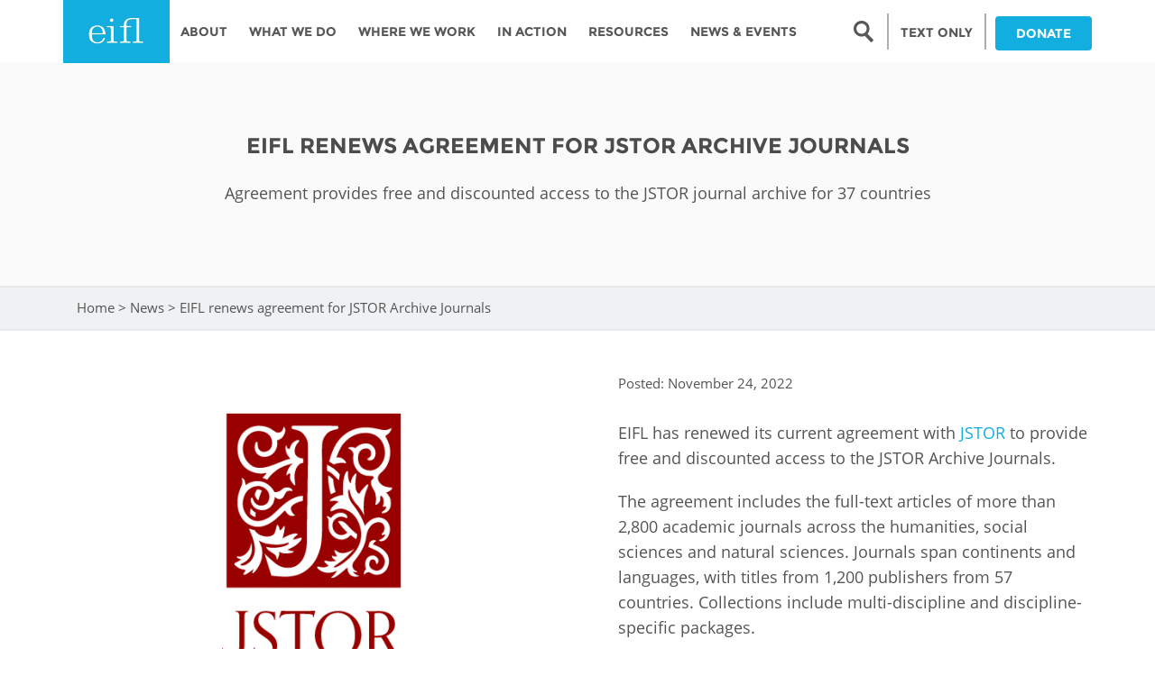

--- FILE ---
content_type: text/html; charset=utf-8
request_url: https://eifl.net/news/eifl-renews-agreement-jstor-archive-journals
body_size: 15219
content:
<!DOCTYPE html PUBLIC "-//W3C//DTD XHTML+RDFa 1.0//EN"
  "http://www.w3.org/MarkUp/DTD/xhtml-rdfa-1.dtd">
<html lang="en" dir="ltr"
  xmlns:content="http://purl.org/rss/1.0/modules/content/"
  xmlns:dc="http://purl.org/dc/terms/"
  xmlns:foaf="http://xmlns.com/foaf/0.1/"
  xmlns:og="http://ogp.me/ns#"
  xmlns:rdfs="http://www.w3.org/2000/01/rdf-schema#"
  xmlns:sioc="http://rdfs.org/sioc/ns#"
  xmlns:sioct="http://rdfs.org/sioc/types#"
  xmlns:skos="http://www.w3.org/2004/02/skos/core#"
  xmlns:xsd="http://www.w3.org/2001/XMLSchema#">
<head profile="http://www.w3.org/1999/xhtml/vocab">
<!-- Google tag (gtag.js) -->
<script async src="https://www.googletagmanager.com/gtag/js?id=G-36D925Y6SW"></script>
<script>
  window.dataLayer = window.dataLayer || [];
  function gtag(){dataLayer.push(arguments);}
  gtag('js', new Date());
  gtag('config', 'G-36D925Y6SW');
</script>
<script>L_DISABLE_3D = true;</script>
  <meta charset="utf-8">
  <meta name="viewport" content="width=device-width, initial-scale=1.0">
  <meta http-equiv="Content-Type" content="text/html; charset=utf-8" />
<script src="https://www.google.com/recaptcha/api.js?hl=en" async="async" defer="defer"></script>
<link rel="shortcut icon" href="https://eifl.net/sites/all/themes/eifl/favicon.ico" type="image/vnd.microsoft.icon" />
<meta name="description" content="EIFL has renewed its current agreement with JSTOR to provide free and discounted access to the JSTOR Archive Journals. The agreement includes the full-text articles of more than 2,800 academic journals across the humanities, social sciences and natural sciences. Journals span continents and languages, with titles from 1,200 publishers from 57 countries. Collections include" />
<meta name="generator" content="Drupal 7 (https://www.drupal.org)" />
<link rel="canonical" href="https://eifl.net/news/eifl-renews-agreement-jstor-archive-journals" />
<link rel="shortlink" href="https://eifl.net/node/3702" />
  <title>EIFL renews agreement for JSTOR Archive Journals | EIFL</title>
  <link type="text/css" rel="stylesheet" href="https://eifl.net/sites/default/files/css/css_lQaZfjVpwP_oGNqdtWCSpJT1EMqXdMiU84ekLLxQnc4.css" media="all" />
<link type="text/css" rel="stylesheet" href="https://eifl.net/sites/default/files/css/css_Eu07-XJjWgcmjbIhfM9dKI05m5bSGzRkCP_DtNZ4RqQ.css" media="all" />
<link type="text/css" rel="stylesheet" href="https://eifl.net/sites/default/files/css/css_HsHzQxk54mYjBVwyERD_FcHxMDpw7jd0dLz7E86t4i8.css" media="all" />
<link type="text/css" rel="stylesheet" href="https://cdnjs.cloudflare.com/ajax/libs/font-awesome/4.4.0/css/font-awesome.min.css" media="all" />
<link type="text/css" rel="stylesheet" href="https://eifl.net/sites/default/files/css/css_r6g3jNcQgn6e-x6XrUf4bnUNywmeOqVqT0wt_mQ7MPM.css" media="all" />
<style>.tb-megamenu.animate .mega > .mega-dropdown-menu,.tb-megamenu.animate.slide .mega > .mega-dropdown-menu > div{transition-delay:100ms;-webkit-transition-delay:100ms;-ms-transition-delay:100ms;-o-transition-delay:100ms;transition-duration:400ms;-webkit-transition-duration:400ms;-ms-transition-duration:400ms;-o-transition-duration:400ms;}
</style>
<link type="text/css" rel="stylesheet" href="https://eifl.net/sites/default/files/css/css_nxkj_vyofgbV3FBGvC0lE31b_MEjccICodwakODlINM.css" media="all" />
<link type="text/css" rel="stylesheet" href="https://eifl.net/sites/default/files/css/css_QrKYFQcXoaEVDGy6e4OZR59yyI0RQEK7YLOUnI1t5Ng.css" media="all" />
  <!-- HTML5 element support for IE6-8 -->
  <!--[if lt IE 9]>
    <script src="//html5shiv.googlecode.com/svn/trunk/html5.js"></script>
  <![endif]-->
</head>
<body class="html not-front not-logged-in no-sidebars page-node page-node- page-node-3702 node-type-eifl-news i18n-en news eifl-renews-agreement-jstor-archive-journals" >
  <div id="skip-link">
    <a href="#main-content" class="element-invisible element-focusable">Skip to main content</a>
  </div>
 <noscript>To get the best from this page, JavaScript should be enabled.</noscript>
    <header id="navbar" role="banner" class="navbar-main">
  <div class="container">
    <div class="navbar-header">
            <a class="logo pull-left" href="/" title="Home">
        <img src="https://eifl.net/sites/default/files/logo_0.png" alt="Home" />
      </a>
      
      
      <!-- .btn-navbar is used as the toggle for collapsed navbar content -->
      <!-- <button type="button" class="navbar-toggle" data-toggle="collapse" data-target=".navbar-collapse">
        <span class="sr-only">Toggle navigation</span>
        <span class="icon-bar"></span>
        <span class="icon-bar"></span>
        <span class="icon-bar"></span>
      </button> -->
    </div>

          <div class="navbars-collapse collapses">
        <nav role="navigation">
          <!--                        -->
                        <div class="region region-navigation">
    <section id="block-tb-megamenu-main-menu" class="block block-tb-megamenu clearfix">

      
  <div  data-duration="400" data-delay="100" id="tb-megamenu-main-menu" class="tb-megamenu tb-megamenu-main-menu animate fading" role="navigation" aria-label="Main navigation">
      <button data-target=".nav-collapse" data-toggle="collapse" class="btn btn-navbar tb-megamenu-button" type="button">
      <i class="fa fa-reorder"></i>
    </button>
    <div class="nav-collapse  always-show">
    <ul  class="tb-megamenu-nav nav level-0 items-8">
    <li  data-id="2045" data-level="1" data-type="menu_item" data-class="hide-menu" data-xicon="" data-caption="" data-alignsub="" data-group="0" data-hidewcol="0" data-hidesub="0" class="tb-megamenu-item level-1 mega hide-menu dropdown">
          <a href="#" class="tb_nolink ">
                Search      </a>
        <div  data-class="" data-width="" class="tb-megamenu-submenu dropdown-menu mega-dropdown-menu nav-child">
  <div class="mega-dropdown-inner">
    <div  class="tb-megamenu-row row-fluid">
  <div  data-showblocktitle="1" data-class="" data-width="12" data-hidewcol="" id="tb-megamenu-column-1" class="tb-megamenu-column span12  mega-col-nav">
  <div class="tb-megamenu-column-inner mega-inner clearfix">
        <div  data-type="block" data-block="search--form" class="tb-megamenu-block tb-block tb-megamenu-block">
  <div class="block-inner">
    <section id="block-search-form" class="block block-search clearfix">

      
  <form class="form-search content-search form-search content-search" action="/news/eifl-renews-agreement-jstor-archive-journals" method="post" id="search-block-form--2" accept-charset="UTF-8"><div><div>
      <h2 class="element-invisible">Search form</h2>
    <div class="input-group"><input title="Enter the terms you wish to search for." placeholder="Search" class="form-control form-text" type="text" id="edit-search-block-form--4" name="search_block_form" value="" size="15" maxlength="128" /><button type="submit" class="btn btn-default"><i class="icon glyphicon glyphicon-search" aria-hidden="true"></i></button><span class="img-icon"></span></div><button class="element-invisible element-invisible btn btn-primary form-submit" id="edit-submit--2" name="op" value="Search" type="submit">Search</button>
<input type="hidden" name="form_build_id" value="form-4c7KhgiOgXR4d08H_QhdijyOsccKKtATuD1KgMp7MXo" />
<input type="hidden" name="form_id" value="search_block_form" />
</div>
</div></form>
</section> <!-- /.block -->
  </div>
</div>
  </div>
</div>
</div>
  </div>
</div>
  </li>

  <li  data-id="2046" data-level="1" data-type="menu_item" data-class="hide-menu-sm" data-xicon="" data-caption="" data-alignsub="" data-group="0" data-hidewcol="0" data-hidesub="0" class="tb-megamenu-item level-1 mega hide-menu-sm">
          <a href="/"  title="LOW BANDWIDTH VERSION">
                LOW BANDWIDTH VERSION                      </a>
          </li>

  <li  data-id="218" data-level="1" data-type="menu_item" data-class="" data-xicon="" data-caption="" data-alignsub="" data-group="0" data-hidewcol="1" data-hidesub="0" class="tb-megamenu-item level-1 mega sub-hidden-collapse dropdown">
          <a href="/page/about"  class="dropdown-toggle">
                About                      </a>
        <div  data-class="" data-width="280" style="width: 280px;" class="tb-megamenu-submenu dropdown-menu mega-dropdown-menu nav-child">
  <div class="mega-dropdown-inner">
    <div  class="tb-megamenu-row row-fluid">
  <div  data-class="" data-width="12" data-hidewcol="0" id="tb-megamenu-column-5" class="tb-megamenu-column span12  mega-col-nav">
  <div class="tb-megamenu-column-inner mega-inner clearfix">
        <ul  class="tb-megamenu-subnav mega-nav level-1 items-10">
    <li  data-id="1066" data-level="2" data-type="menu_item" data-class="" data-xicon="" data-caption="" data-alignsub="" data-group="0" data-hidewcol="0" data-hidesub="0" class="tb-megamenu-item level-2 mega">
          <a href="/page/history"  title="History">
                History                      </a>
          </li>

  <li  data-id="756" data-level="2" data-type="menu_item" data-class="menu-first-left" data-xicon="" data-caption="" data-alignsub="" data-group="1" data-hidewcol="0" data-hidesub="0" class="tb-megamenu-item level-2 mega menu-first-left mega-group">
          <a href="#" class="tb_nolink ">
                Leadership      </a>
        <div  data-class="" data-width="" class="tb-megamenu-submenu mega-group-ct nav-child">
  <div class="mega-dropdown-inner">
    <div  class="tb-megamenu-row row-fluid">
  <div  data-class="" data-width="12" data-hidewcol="0" id="tb-megamenu-column-2" class="tb-megamenu-column span12  mega-col-nav">
  <div class="tb-megamenu-column-inner mega-inner clearfix">
        <ul  class="tb-megamenu-subnav mega-nav level-2 items-2">
    <li  data-id="641" data-level="3" data-type="menu_item" data-class="" data-xicon="" data-caption="" data-alignsub="" data-group="0" data-hidewcol="0" data-hidesub="0" class="tb-megamenu-item level-3 mega">
          <a href="/management"  title="Management board">
                Management board                      </a>
          </li>

  <li  data-id="643" data-level="3" data-type="menu_item" data-class="" data-xicon="" data-caption="" data-alignsub="" data-group="0" data-hidewcol="0" data-hidesub="0" class="tb-megamenu-item level-3 mega">
          <a href="/meet-the-team"  title="Staff">
                Staff                      </a>
          </li>
</ul>
  </div>
</div>
</div>
  </div>
</div>
  </li>

  <li  data-id="1068" data-level="2" data-type="menu_item" data-class="menu-first-left" data-xicon="" data-caption="" data-alignsub="" data-group="1" data-hidewcol="0" data-hidesub="0" class="tb-megamenu-item level-2 mega menu-first-left mega-group">
          <a href="#" class="tb_nolink ">
                Accountability      </a>
        <div  data-class="" data-width="" class="tb-megamenu-submenu mega-group-ct nav-child">
  <div class="mega-dropdown-inner">
    <div  class="tb-megamenu-row row-fluid">
  <div  data-class="" data-width="12" data-hidewcol="0" id="tb-megamenu-column-3" class="tb-megamenu-column span12  mega-col-nav">
  <div class="tb-megamenu-column-inner mega-inner clearfix">
        <ul  class="tb-megamenu-subnav mega-nav level-2 items-2">
    <li  data-id="1069" data-level="3" data-type="menu_item" data-class="" data-xicon="" data-caption="" data-alignsub="" data-group="0" data-hidewcol="0" data-hidesub="0" class="tb-megamenu-item level-3 mega">
          <a href="/page/annual-reports" >
                Annual Report                      </a>
          </li>

  <li  data-id="1070" data-level="3" data-type="menu_item" data-class="" data-xicon="" data-caption="" data-alignsub="" data-group="0" data-hidewcol="0" data-hidesub="0" class="tb-megamenu-item level-3 mega">
          <a href="/page/public-benefits-organization-anbi" >
                ANBI                      </a>
          </li>
</ul>
  </div>
</div>
</div>
  </div>
</div>
  </li>

  <li  data-id="22886" data-level="2" data-type="menu_item" data-class="" data-xicon="" data-caption="" data-alignsub="" data-group="0" data-hidewcol="0" data-hidesub="0" class="tb-megamenu-item level-2 mega">
          <a href="/resources/eifl-strategic-plan-2024-2026" >
                Strategic Plan: 2024 - 2026                      </a>
          </li>

  <li  data-id="1071" data-level="2" data-type="menu_item" data-class="" data-xicon="" data-caption="" data-alignsub="" data-group="0" data-hidewcol="0" data-hidesub="0" class="tb-megamenu-item level-2 mega">
          <a href="/page/awards" >
                Awards                      </a>
          </li>

  <li  data-id="1072" data-level="2" data-type="menu_item" data-class="menu-first-left" data-xicon="" data-caption="" data-alignsub="" data-group="1" data-hidewcol="0" data-hidesub="0" class="tb-megamenu-item level-2 mega menu-first-left mega-group">
          <a href="#" class="tb_nolink ">
                Network      </a>
        <div  data-class="" data-width="" class="tb-megamenu-submenu mega-group-ct nav-child">
  <div class="mega-dropdown-inner">
    <div  class="tb-megamenu-row row-fluid">
  <div  data-class="" data-width="12" data-hidewcol="0" id="tb-megamenu-column-4" class="tb-megamenu-column span12  mega-col-nav">
  <div class="tb-megamenu-column-inner mega-inner clearfix">
        <ul  class="tb-megamenu-subnav mega-nav level-2 items-2">
    <li  data-id="1073" data-level="3" data-type="menu_item" data-class="" data-xicon="" data-caption="" data-alignsub="" data-group="0" data-hidewcol="0" data-hidesub="0" class="tb-megamenu-item level-3 mega">
          <a href="/coordinators"  title="Coordinators">
                Coordinators                      </a>
          </li>

  <li  data-id="1074" data-level="3" data-type="menu_item" data-class="" data-xicon="" data-caption="" data-alignsub="" data-group="0" data-hidewcol="0" data-hidesub="0" class="tb-megamenu-item level-3 mega">
          <a href="/page/library-consortia" >
                Library consortia                      </a>
          </li>
</ul>
  </div>
</div>
</div>
  </div>
</div>
  </li>

  <li  data-id="1076" data-level="2" data-type="menu_item" data-class="" data-xicon="" data-caption="" data-alignsub="" data-group="0" data-hidewcol="0" data-hidesub="0" class="tb-megamenu-item level-2 mega">
          <a href="/page/our-funders" >
                Funders                      </a>
          </li>

  <li  data-id="1077" data-level="2" data-type="menu_item" data-class="" data-xicon="" data-caption="" data-alignsub="" data-group="0" data-hidewcol="0" data-hidesub="0" class="tb-megamenu-item level-2 mega">
          <a href="/page/our-partners" >
                Partners                      </a>
          </li>

  <li  data-id="1078" data-level="2" data-type="menu_item" data-class="" data-xicon="" data-caption="" data-alignsub="" data-group="0" data-hidewcol="0" data-hidesub="0" class="tb-megamenu-item level-2 mega">
          <a href="/page/contact-us" >
                Contact us                      </a>
          </li>

  <li  data-id="1079" data-level="2" data-type="menu_item" data-class="" data-xicon="" data-caption="" data-alignsub="" data-group="0" data-hidewcol="0" data-hidesub="0" class="tb-megamenu-item level-2 mega">
          <a href="/faq-page"  title="FAQs">
                FAQs                      </a>
          </li>
</ul>
  </div>
</div>
</div>
  </div>
</div>
  </li>

  <li  data-id="439" data-level="1" data-type="menu_item" data-class="" data-xicon="" data-caption="" data-alignsub="" data-group="0" data-hidewcol="1" data-hidesub="0" class="tb-megamenu-item level-1 mega sub-hidden-collapse dropdown">
          <a href="/page/what-we-do"  class="dropdown-toggle">
                What We Do                      </a>
        <div  data-class="" data-width="280" style="width: 280px;" class="tb-megamenu-submenu dropdown-menu mega-dropdown-menu nav-child">
  <div class="mega-dropdown-inner">
    <div  class="tb-megamenu-row row-fluid">
  <div  data-class="" data-width="12" data-hidewcol="0" id="tb-megamenu-column-8" class="tb-megamenu-column span12  mega-col-nav">
  <div class="tb-megamenu-column-inner mega-inner clearfix">
        <ul  class="tb-megamenu-subnav mega-nav level-1 items-7">
    <li  data-id="1080" data-level="2" data-type="menu_item" data-class="menu-first-left" data-xicon="" data-caption="" data-alignsub="" data-group="1" data-hidewcol="0" data-hidesub="0" class="tb-megamenu-item level-2 mega menu-first-left mega-group">
          <a href="#" class="tb_nolink ">
                Programmes      </a>
        <div  data-class="" data-width="" class="tb-megamenu-submenu mega-group-ct nav-child">
  <div class="mega-dropdown-inner">
    <div  class="tb-megamenu-row row-fluid">
  <div  data-class="" data-width="12" data-hidewcol="0" id="tb-megamenu-column-6" class="tb-megamenu-column span12  mega-col-nav">
  <div class="tb-megamenu-column-inner mega-inner clearfix">
        <ul  class="tb-megamenu-subnav mega-nav level-2 items-4">
    <li  data-id="1082" data-level="3" data-type="menu_item" data-class="" data-xicon="" data-caption="" data-alignsub="" data-group="0" data-hidewcol="0" data-hidesub="0" class="tb-megamenu-item level-3 mega">
          <a href="/programmes/licensing-programme"  title="Licensing Programme">
                Licensing Programme                      </a>
          </li>

  <li  data-id="1081" data-level="3" data-type="menu_item" data-class="" data-xicon="" data-caption="" data-alignsub="" data-group="0" data-hidewcol="0" data-hidesub="0" class="tb-megamenu-item level-3 mega">
          <a href="/programmes/copyright-and-libraries-programme"  title="Copyright and Libraries Programme ">
                Copyright and Libraries Programme                       </a>
          </li>

  <li  data-id="1083" data-level="3" data-type="menu_item" data-class="" data-xicon="" data-caption="" data-alignsub="" data-group="0" data-hidewcol="0" data-hidesub="0" class="tb-megamenu-item level-3 mega">
          <a href="/programmes/open-access-programme"  title="Open Access Programme">
                Open Access Programme                      </a>
          </li>

  <li  data-id="1084" data-level="3" data-type="menu_item" data-class="" data-xicon="" data-caption="" data-alignsub="" data-group="0" data-hidewcol="0" data-hidesub="0" class="tb-megamenu-item level-3 mega">
          <a href="/programmes/public-library-innovation-programme"  title="Public Library Innovation Programme">
                Public Library Innovation Programme                      </a>
          </li>
</ul>
  </div>
</div>
</div>
  </div>
</div>
  </li>

  <li  data-id="1608" data-level="2" data-type="menu_item" data-class="" data-xicon="" data-caption="" data-alignsub="" data-group="0" data-hidewcol="0" data-hidesub="0" class="tb-megamenu-item level-2 mega">
          <a href="/e-resources"  title="EIFL licensed e-resources ">
                EIFL licensed e-resources                       </a>
          </li>

  <li  data-id="17516" data-level="2" data-type="menu_item" data-class="" data-xicon="" data-caption="" data-alignsub="" data-group="0" data-hidewcol="0" data-hidesub="0" class="tb-megamenu-item level-2 mega">
          <a href="/technology"  title="EIFL negotiated research support services">
                EIFL negotiated research support services                      </a>
          </li>

  <li  data-id="17517" data-level="2" data-type="menu_item" data-class="" data-xicon="" data-caption="" data-alignsub="" data-group="0" data-hidewcol="0" data-hidesub="0" class="tb-megamenu-item level-2 mega">
          <a href="/apcs"  title="EIFL negotiated APCs">
                EIFL negotiated APCs                      </a>
          </li>

  <li  data-id="1086" data-level="2" data-type="menu_item" data-class="" data-xicon="" data-caption="" data-alignsub="" data-group="0" data-hidewcol="0" data-hidesub="0" class="tb-megamenu-item level-2 mega">
          <a href="/page/general-assembly" >
                General Assembly                      </a>
          </li>

  <li  data-id="1087" data-level="2" data-type="menu_item" data-class="menu-first-left" data-xicon="" data-caption="" data-alignsub="" data-group="1" data-hidewcol="0" data-hidesub="0" class="tb-megamenu-item level-2 mega menu-first-left mega-group">
          <a href="#" class="tb_nolink ">
                EIFL Innovation Awards      </a>
        <div  data-class="" data-width="" class="tb-megamenu-submenu mega-group-ct nav-child">
  <div class="mega-dropdown-inner">
    <div  class="tb-megamenu-row row-fluid">
  <div  data-showblocktitle="0" data-class="" data-width="12" data-hidewcol="0" id="tb-megamenu-column-7" class="tb-megamenu-column span12  mega-col-nav">
  <div class="tb-megamenu-column-inner mega-inner clearfix">
        <div  data-type="block" data-block="menu--menu-innovation-awards" class="tb-megamenu-block tb-block tb-megamenu-block">
  <div class="block-inner">
    <section id="block-menu-menu-innovation-awards" class="block block-menu clearfix">

      
  <ul class="menu nav"><li class="first leaf"><a href="/programme/public-library-innovation-programme/about-awards" title="">About the awards</a></li>
<li class="leaf"><a href="/programme/public-library-innovation-programme/eifl-public-library-innovation-award-19" title="">Innovation Award #19</a></li>
<li class="leaf"><a href="/eifl-action-gallery?combine=Contributing%20to%20Literacy%3A%20Innovation%20Award&amp;field_topic_tid_1=All&amp;field_country_tid_1=All" title="">Literacy</a></li>
<li class="leaf"><a href="/eifl-action-gallery?combine=COVID-19%3A%20Innovation%20Award&amp;field_topic_tid_1=All&amp;field_country_tid_1=All" title="">COVID-19</a></li>
<li class="leaf"><a href="/eifl-action-gallery?combine=Creative%20use%20of%20ICT%3A%20Innovation%20Award&amp;field_topic_tid_1=All&amp;field_country_tid_1=All" title="">Creative use of ICT in public libraries</a></li>
<li class="leaf"><a href="/eifl-action-gallery?combine=Economic%20Wellbeing%3A%20Innovation%20Award&amp;field_topic_tid_1=All&amp;field_country_tid_1=All" title="">Economic Wellbeing</a></li>
<li class="leaf"><a href="/eifl-action-gallery?combine=PLIP-Education&amp;field_topic_tid_1=All&amp;field_country_tid_1=All" title="">Education</a></li>
<li class="leaf"><a href="/eifl-action-gallery?combine=Empowering%20Women%20and%20Girls%3A%20Innovation%20Award&amp;field_topic_tid_1=All&amp;field_country_tid_1=All" title="">Empowering Women and Girls</a></li>
<li class="leaf"><a href="/eifl-action-gallery?combine=Health%3A%20Innovation%20Award&amp;field_topic_tid_1=All&amp;field_country_tid_1=All" title="">Health</a></li>
<li class="leaf"><a href="/eifl-action-gallery?combine=Open%20Government%3A%20Innovation%20Award&amp;field_topic_tid_1=All&amp;field_country_tid_1=All" title="">Open Government</a></li>
<li class="leaf"><a href="/eifl-action-gallery?combine=Social%20Inclusion%3A%20Innovation%20Award&amp;field_topic_tid_1=All&amp;field_country_tid_1=All" title="">Digital &amp; Social Inclusion</a></li>
<li class="leaf"><a href="/eifl-action-gallery?combine=Protecting%20the%20Environment%3A%20Innovation%20Award&amp;field_topic_tid_1=All&amp;field_country_tid_1=All" title="">Environment / Climate Action</a></li>
<li class="last leaf"><a href="http://www.eifl.net/eifl-action-gallery?combine=Online%20safety%3A%20Innovation%20Award&amp;field_topic_tid_1=All&amp;field_country_tid_1=All" title="">Promoting Safety Online</a></li>
</ul>
</section> <!-- /.block -->
  </div>
</div>
  </div>
</div>
</div>
  </div>
</div>
  </li>

  <li  data-id="12890" data-level="2" data-type="menu_item" data-class="" data-xicon="" data-caption="" data-alignsub="" data-group="0" data-hidewcol="0" data-hidesub="0" class="tb-megamenu-item level-2 mega">
          <a href="/page/donate-0" >
                Support our work                      </a>
          </li>
</ul>
  </div>
</div>
</div>
  </div>
</div>
  </li>

  <li  data-id="440" data-level="1" data-type="menu_item" data-class="" data-xicon="" data-caption="" data-alignsub="justify" data-group="0" data-hidewcol="1" data-hidesub="0" class="tb-megamenu-item level-1 mega mega-align-justify sub-hidden-collapse dropdown">
          <a href="/where-we-work"  class="dropdown-toggle" title="Where we work">
                Where we work                      </a>
        <div  data-class="country-menu" data-width="800" style="width: 800px;" class="tb-megamenu-submenu country-menu dropdown-menu mega-dropdown-menu nav-child">
  <div class="mega-dropdown-inner">
    <div  class="tb-megamenu-row row-fluid">
  <div  data-class="country-label" data-width="3" data-hidewcol="1" id="tb-megamenu-column-9" class="tb-megamenu-column span3  mega-col-nav country-label country-label hidden-collapse">
  <div class="tb-megamenu-column-inner mega-inner clearfix">
        <ul  class="tb-megamenu-subnav mega-nav level-1 items-1">
    <li  data-id="644" data-level="2" data-type="menu_item" data-class="" data-xicon="" data-caption="" data-alignsub="" data-group="0" data-hidewcol="0" data-hidesub="0" class="tb-megamenu-item level-2 mega">
          <a href="#" class="tb_nolink ">
                AFRICA      </a>
          </li>
</ul>
  </div>
</div>

<div  data-showblocktitle="0" data-class="" data-width="2" data-hidewcol="" id="tb-megamenu-column-10" class="tb-megamenu-column span2  mega-col-nav">
  <div class="tb-megamenu-column-inner mega-inner clearfix">
        <div  data-type="block" data-block="menu--menu-africa" class="tb-megamenu-block tb-block tb-megamenu-block">
  <div class="block-inner">
    <section id="block-menu-menu-africa" class="block block-menu clearfix">

      
  <ul class="menu nav"><li class="first leaf"><a href="/country/angola" title="">Angola</a></li>
<li class="leaf"><a href="/country/botswana" title="">Botswana</a></li>
<li class="leaf"><a href="/country/congo" title="">Congo</a></li>
<li class="leaf"><a href="/country/cote-divoire" title="">Côte D&#039;ivoire</a></li>
<li class="last leaf"><a href="/country/ethiopia" title="">Ethiopia</a></li>
</ul>
</section> <!-- /.block -->
  </div>
</div>
  </div>
</div>

<div  data-showblocktitle="0" data-class="" data-width="2" data-hidewcol="" id="tb-megamenu-column-11" class="tb-megamenu-column span2  mega-col-nav">
  <div class="tb-megamenu-column-inner mega-inner clearfix">
        <div  data-type="block" data-block="menu--menu-africa-column-2" class="tb-megamenu-block tb-block tb-megamenu-block">
  <div class="block-inner">
    <section id="block-menu-menu-africa-column-2" class="block block-menu clearfix">

      
  <ul class="menu nav"><li class="first leaf"><a href="/country/ghana" title="">Ghana</a></li>
<li class="leaf"><a href="/country/kenya" title="">Kenya</a></li>
<li class="leaf"><a href="/country/lesotho" title="">Lesotho</a></li>
<li class="leaf"><a href="/country/malawi" title="">Malawi</a></li>
<li class="leaf"><a href="/country/morocco" title="">Morocco</a></li>
<li class="last leaf"><a href="/country/mozambique" title="">Mozambique</a></li>
</ul>
</section> <!-- /.block -->
  </div>
</div>
  </div>
</div>

<div  data-showblocktitle="0" data-class="" data-width="2" data-hidewcol="" id="tb-megamenu-column-12" class="tb-megamenu-column span2  mega-col-nav">
  <div class="tb-megamenu-column-inner mega-inner clearfix">
        <div  data-type="block" data-block="menu--menu-africa-column-3" class="tb-megamenu-block tb-block tb-megamenu-block">
  <div class="block-inner">
    <section id="block-menu-menu-africa-column-3" class="block block-menu clearfix">

      
  <ul class="menu nav"><li class="first leaf"><a href="/country/namibia" title="">Namibia</a></li>
<li class="leaf"><a href="/country/nigeria" title="">Nigeria</a></li>
<li class="leaf"><a href="/country/rwanda" title="">Rwanda</a></li>
<li class="leaf"><a href="/country/senegal" title="">Senegal</a></li>
<li class="last leaf"><a href="/country/south-africa" title="">South Africa</a></li>
</ul>
</section> <!-- /.block -->
  </div>
</div>
  </div>
</div>

<div  data-showblocktitle="0" data-class="" data-width="2" data-hidewcol="" id="tb-megamenu-column-13" class="tb-megamenu-column span2  mega-col-nav">
  <div class="tb-megamenu-column-inner mega-inner clearfix">
        <div  data-type="block" data-block="menu--menu-africa-column-4" class="tb-megamenu-block tb-block tb-megamenu-block">
  <div class="block-inner">
    <section id="block-menu-menu-africa-column-4" class="block block-menu clearfix">

      
  <ul class="menu nav"><li class="first leaf"><a href="/country/tanzania" title="">Tanzania</a></li>
<li class="leaf"><a href="/country/togo" title="">Togo</a></li>
<li class="leaf"><a href="/country/tunisia" title="">Tunisia</a></li>
<li class="leaf"><a href="/country/uganda" title="">Uganda</a></li>
<li class="leaf"><a href="/country/zambia" title="">Zambia</a></li>
<li class="last leaf"><a href="/country/zimbabwe" title="">Zimbabwe</a></li>
</ul>
</section> <!-- /.block -->
  </div>
</div>
  </div>
</div>
</div>

<div  class="tb-megamenu-row row-fluid">
  <div  data-class="country-label" data-width="3" data-hidewcol="" id="tb-megamenu-column-14" class="tb-megamenu-column span3  mega-col-nav country-label">
  <div class="tb-megamenu-column-inner mega-inner clearfix">
        <ul  class="tb-megamenu-subnav mega-nav level-1 items-1">
    <li  data-id="713" data-level="2" data-type="menu_item" data-class="" data-xicon="" data-caption="" data-alignsub="" data-group="0" data-hidewcol="0" data-hidesub="0" class="tb-megamenu-item level-2 mega">
          <a href="#" class="tb_nolink ">
                ASIA PACIFIC      </a>
          </li>
</ul>
  </div>
</div>

<div  data-showblocktitle="0" data-class="" data-width="2" data-hidewcol="" id="tb-megamenu-column-15" class="tb-megamenu-column span2  mega-col-nav">
  <div class="tb-megamenu-column-inner mega-inner clearfix">
        <div  data-type="block" data-block="menu--menu-asia" class="tb-megamenu-block tb-block tb-megamenu-block">
  <div class="block-inner">
    <section id="block-menu-menu-asia" class="block block-menu clearfix">

      
  <ul class="menu nav"><li class="first leaf"><a href="/country/cambodia" title="">Cambodia</a></li>
<li class="leaf"><a href="/country/china" title="">China</a></li>
<li class="last leaf"><a href="/country/fiji" title="">Fiji</a></li>
</ul>
</section> <!-- /.block -->
  </div>
</div>
  </div>
</div>

<div  data-showblocktitle="0" data-class="" data-width="2" data-hidewcol="" id="tb-megamenu-column-16" class="tb-megamenu-column span2  mega-col-nav">
  <div class="tb-megamenu-column-inner mega-inner clearfix">
        <div  data-type="block" data-block="menu--menu-asia-column-2" class="tb-megamenu-block tb-block tb-megamenu-block">
  <div class="block-inner">
    <section id="block-menu-menu-asia-column-2" class="block block-menu clearfix">

      
  <ul class="menu nav"><li class="first leaf"><a href="/country/kazakhstan" title="">Kazakhstan</a></li>
<li class="leaf"><a href="/country/kyrgyzstan" title="">Kyrgyzstan</a></li>
<li class="last leaf"><a href="/country/laos" title="">Laos</a></li>
</ul>
</section> <!-- /.block -->
  </div>
</div>
  </div>
</div>

<div  data-showblocktitle="0" data-class="" data-width="2" data-hidewcol="" id="tb-megamenu-column-17" class="tb-megamenu-column span2  mega-col-nav">
  <div class="tb-megamenu-column-inner mega-inner clearfix">
        <div  data-type="block" data-block="menu--menu-asia-column-3" class="tb-megamenu-block tb-block tb-megamenu-block">
  <div class="block-inner">
    <section id="block-menu-menu-asia-column-3" class="block block-menu clearfix">

      
  <ul class="menu nav"><li class="first leaf"><a href="/country/maldives" title="">Maldives</a></li>
<li class="leaf"><a href="/country/mongolia" title="">Mongolia</a></li>
<li class="last leaf"><a href="/country/myanmar" title="">Myanmar</a></li>
</ul>
</section> <!-- /.block -->
  </div>
</div>
  </div>
</div>

<div  data-showblocktitle="0" data-class="" data-width="2" data-hidewcol="" id="tb-megamenu-column-18" class="tb-megamenu-column span2  mega-col-nav">
  <div class="tb-megamenu-column-inner mega-inner clearfix">
        <div  data-type="block" data-block="menu--menu-asia-column-4" class="tb-megamenu-block tb-block tb-megamenu-block">
  <div class="block-inner">
    <section id="block-menu-menu-asia-column-4" class="block block-menu clearfix">

      
  <ul class="menu nav"><li class="first leaf"><a href="/country/nepal" title="">Nepal</a></li>
<li class="leaf"><a href="/country/thailand" title="">Thailand</a></li>
<li class="last leaf"><a href="/country/uzbekistan" title="">Uzbekistan</a></li>
</ul>
</section> <!-- /.block -->
  </div>
</div>
  </div>
</div>
</div>

<div  class="tb-megamenu-row row-fluid">
  <div  data-class="country-label" data-width="3" data-hidewcol="" id="tb-megamenu-column-19" class="tb-megamenu-column span3  mega-col-nav country-label">
  <div class="tb-megamenu-column-inner mega-inner clearfix">
        <ul  class="tb-megamenu-subnav mega-nav level-1 items-1">
    <li  data-id="645" data-level="2" data-type="menu_item" data-class="" data-xicon="" data-caption="" data-alignsub="" data-group="0" data-hidewcol="0" data-hidesub="0" class="tb-megamenu-item level-2 mega">
          <a href="#" class="tb_nolink ">
                EUROPE      </a>
          </li>
</ul>
  </div>
</div>

<div  data-showblocktitle="0" data-class="" data-width="2" data-hidewcol="" id="tb-megamenu-column-20" class="tb-megamenu-column span2  mega-col-nav">
  <div class="tb-megamenu-column-inner mega-inner clearfix">
        <div  data-type="block" data-block="menu--menu-europe-column-1" class="tb-megamenu-block tb-block tb-megamenu-block">
  <div class="block-inner">
    <section id="block-menu-menu-europe-column-1" class="block block-menu clearfix">

      
  <ul class="menu nav"><li class="first leaf"><a href="/country/albania" title="">Albania</a></li>
<li class="leaf"><a href="/country/armenia" title="">Armenia</a></li>
<li class="leaf"><a href="/country/azerbaijan" title="">Azerbaijan</a></li>
<li class="leaf"><a href="/country/bosnia-herzegovina" title="">Bosnia and Herzegovina</a></li>
<li class="last leaf"><a href="/country/bulgaria" title="">Bulgaria</a></li>
</ul>
</section> <!-- /.block -->
  </div>
</div>
  </div>
</div>

<div  data-showblocktitle="0" data-class="" data-width="2" data-hidewcol="" id="tb-megamenu-column-21" class="tb-megamenu-column span2  mega-col-nav">
  <div class="tb-megamenu-column-inner mega-inner clearfix">
        <div  data-type="block" data-block="menu--menu-europe-column-2" class="tb-megamenu-block tb-block tb-megamenu-block">
  <div class="block-inner">
    <section id="block-menu-menu-europe-column-2" class="block block-menu clearfix">

      
  <ul class="menu nav"><li class="first leaf"><a href="/country/croatia" title="">Croatia</a></li>
<li class="leaf"><a href="/country/czech-republic" title="">Czech Republic</a></li>
<li class="leaf"><a href="/country/estonia" title="">Estonia</a></li>
<li class="leaf"><a href="/country/georgia" title="">Georgia</a></li>
<li class="last leaf"><a href="/country/hungary" title="">Hungary</a></li>
</ul>
</section> <!-- /.block -->
  </div>
</div>
  </div>
</div>

<div  data-showblocktitle="0" data-class="" data-width="2" data-hidewcol="" id="tb-megamenu-column-22" class="tb-megamenu-column span2  mega-col-nav">
  <div class="tb-megamenu-column-inner mega-inner clearfix">
        <div  data-type="block" data-block="menu--menu-europe-column-3" class="tb-megamenu-block tb-block tb-megamenu-block">
  <div class="block-inner">
    <section id="block-menu-menu-europe-column-3" class="block block-menu clearfix">

      
  <ul class="menu nav"><li class="first leaf"><a href="/country/kosovo" title="">Kosovo</a></li>
<li class="leaf"><a href="/country/latvia" title="">Latvia</a></li>
<li class="leaf"><a href="/country/lithuania" title="">Lithuania</a></li>
<li class="leaf"><a href="/country/moldova" title="">Moldova</a></li>
<li class="last leaf"><a href="/country/north-macedonia" title="">North Macedonia</a></li>
</ul>
</section> <!-- /.block -->
  </div>
</div>
  </div>
</div>

<div  data-showblocktitle="0" data-class="" data-width="2" data-hidewcol="" id="tb-megamenu-column-23" class="tb-megamenu-column span2  mega-col-nav">
  <div class="tb-megamenu-column-inner mega-inner clearfix">
        <div  data-type="block" data-block="menu--menu-europe-column-4" class="tb-megamenu-block tb-block tb-megamenu-block">
  <div class="block-inner">
    <section id="block-menu-menu-europe-column-4" class="block block-menu clearfix">

      
  <ul class="menu nav"><li class="first leaf"><a href="/country/poland" title="">Poland</a></li>
<li class="leaf"><a href="/country/romania" title="">Romania</a></li>
<li class="leaf"><a href="/country/serbia" title="">Serbia</a></li>
<li class="leaf"><a href="/country/slovakia" title="">Slovakia</a></li>
<li class="leaf"><a href="/country/slovenia" title="">Slovenia</a></li>
<li class="last leaf"><a href="/country/ukraine" title="">Ukraine</a></li>
</ul>
</section> <!-- /.block -->
  </div>
</div>
  </div>
</div>
</div>

<div  class="tb-megamenu-row row-fluid">
  <div  data-class="country-label" data-width="3" data-hidewcol="" id="tb-megamenu-column-24" class="tb-megamenu-column span3  mega-col-nav country-label">
  <div class="tb-megamenu-column-inner mega-inner clearfix">
        <ul  class="tb-megamenu-subnav mega-nav level-1 items-1">
    <li  data-id="714" data-level="2" data-type="menu_item" data-class="" data-xicon="" data-caption="" data-alignsub="" data-group="0" data-hidewcol="0" data-hidesub="0" class="tb-megamenu-item level-2 mega">
          <a href="#" class="tb_nolink ">
                LATIN AMERICA      </a>
          </li>
</ul>
  </div>
</div>

<div  data-showblocktitle="0" data-class="" data-width="2" data-hidewcol="" id="tb-megamenu-column-25" class="tb-megamenu-column span2  mega-col-nav">
  <div class="tb-megamenu-column-inner mega-inner clearfix">
        <div  data-type="block" data-block="menu--menu-latin-america" class="tb-megamenu-block tb-block tb-megamenu-block">
  <div class="block-inner">
    <section id="block-menu-menu-latin-america" class="block block-menu clearfix">

      
  <ul class="menu nav"><li class="first last leaf"><a href="/country/chile" title="">Chile</a></li>
</ul>
</section> <!-- /.block -->
  </div>
</div>
  </div>
</div>

<div  data-showblocktitle="0" data-class="" data-width="2" data-hidewcol="" id="tb-megamenu-column-26" class="tb-megamenu-column span2  mega-col-nav">
  <div class="tb-megamenu-column-inner mega-inner clearfix">
        <div  data-type="block" data-block="menu--menu-latin-america-2" class="tb-megamenu-block tb-block tb-megamenu-block">
  <div class="block-inner">
    <section id="block-menu-menu-latin-america-2" class="block block-menu clearfix">

      
  <ul class="menu nav"><li class="first last leaf"><a href="/country/colombia" title="">Colombia</a></li>
</ul>
</section> <!-- /.block -->
  </div>
</div>
  </div>
</div>
</div>

<div  class="tb-megamenu-row row-fluid">
  <div  data-class="country-label" data-width="3" data-hidewcol="" id="tb-megamenu-column-27" class="tb-megamenu-column span3  mega-col-nav country-label">
  <div class="tb-megamenu-column-inner mega-inner clearfix">
        <ul  class="tb-megamenu-subnav mega-nav level-1 items-1">
    <li  data-id="715" data-level="2" data-type="menu_item" data-class="" data-xicon="" data-caption="" data-alignsub="" data-group="0" data-hidewcol="0" data-hidesub="0" class="tb-megamenu-item level-2 mega">
          <a href="#" class="tb_nolink ">
                MIDDLE EAST &amp; NORTH AFRICA      </a>
          </li>
</ul>
  </div>
</div>

<div  data-showblocktitle="0" data-class="" data-width="2" data-hidewcol="" id="tb-megamenu-column-28" class="tb-megamenu-column span2  mega-col-nav">
  <div class="tb-megamenu-column-inner mega-inner clearfix">
        <div  data-type="block" data-block="menu--menu-middle-east" class="tb-megamenu-block tb-block tb-megamenu-block">
  <div class="block-inner">
    <section id="block-menu-menu-middle-east" class="block block-menu clearfix">

      
  <ul class="menu nav"><li class="first last leaf"><a href="/country/palestine" title="">Palestine</a></li>
</ul>
</section> <!-- /.block -->
  </div>
</div>
  </div>
</div>

<div  data-showblocktitle="0" data-class="" data-width="2" data-hidewcol="" id="tb-megamenu-column-29" class="tb-megamenu-column span2  mega-col-nav">
  <div class="tb-megamenu-column-inner mega-inner clearfix">
        <div  data-type="block" data-block="menu--menu-middle-east-2" class="tb-megamenu-block tb-block tb-megamenu-block">
  <div class="block-inner">
    <section id="block-menu-menu-middle-east-2" class="block block-menu clearfix">

      
  <ul class="menu nav"><li class="first last leaf"><a href="/country/sudan" title="">Sudan</a></li>
</ul>
</section> <!-- /.block -->
  </div>
</div>
  </div>
</div>

<div  data-showblocktitle="0" data-class="" data-width="2" data-hidewcol="" id="tb-megamenu-column-30" class="tb-megamenu-column span2  mega-col-nav">
  <div class="tb-megamenu-column-inner mega-inner clearfix">
        <div  data-type="block" data-block="menu--menu-middle-east-3" class="tb-megamenu-block tb-block tb-megamenu-block">
  <div class="block-inner">
    <section id="block-menu-menu-middle-east-3" class="block block-menu clearfix">

      
  <ul class="menu nav"><li class="first last leaf"><a href="/country/syria" title="">Syria</a></li>
</ul>
</section> <!-- /.block -->
  </div>
</div>
  </div>
</div>

<div  data-showblocktitle="0" data-class="" data-width="2" data-hidewcol="" id="tb-megamenu-column-31" class="tb-megamenu-column span2  mega-col-nav">
  <div class="tb-megamenu-column-inner mega-inner clearfix">
        <div  data-type="block" data-block="menu--menu-middle-east-4" class="tb-megamenu-block tb-block tb-megamenu-block">
  <div class="block-inner">
    <section id="block-menu-menu-middle-east-4" class="block block-menu clearfix">

      
  
</section> <!-- /.block -->
  </div>
</div>
  </div>
</div>
</div>
  </div>
</div>
  </li>

  <li  data-id="3942" data-level="1" data-type="menu_item" data-class="" data-xicon="" data-caption="" data-alignsub="" data-group="0" data-hidewcol="0" data-hidesub="0" class="tb-megamenu-item level-1 mega">
          <a href="/eifl-action-gallery"  title="IN ACTION">
                IN ACTION                      </a>
          </li>

  <li  data-id="861" data-level="1" data-type="menu_item" data-class="" data-xicon="" data-caption="" data-alignsub="" data-group="0" data-hidewcol="0" data-hidesub="0" class="tb-megamenu-item level-1 mega">
          <a href="/resources"  title="Resources">
                Resources                      </a>
          </li>

  <li  data-id="442" data-level="1" data-type="menu_item" data-class="" data-xicon="" data-caption="" data-alignsub="" data-group="0" data-hidewcol="1" data-hidesub="0" class="tb-megamenu-item level-1 mega sub-hidden-collapse dropdown">
          <a href="/news"  class="dropdown-toggle" title="News &amp; Events">
                News &amp; Events                      </a>
        <div  data-class="" data-width="280" style="width: 280px;" class="tb-megamenu-submenu dropdown-menu mega-dropdown-menu nav-child">
  <div class="mega-dropdown-inner">
    <div  class="tb-megamenu-row row-fluid">
  <div  data-class="" data-width="12" data-hidewcol="0" id="tb-megamenu-column-32" class="tb-megamenu-column span12  mega-col-nav">
  <div class="tb-megamenu-column-inner mega-inner clearfix">
        <ul  class="tb-megamenu-subnav mega-nav level-1 items-6">
    <li  data-id="1041" data-level="2" data-type="menu_item" data-class="" data-xicon="" data-caption="" data-alignsub="" data-group="0" data-hidewcol="0" data-hidesub="0" class="tb-megamenu-item level-2 mega">
          <a href="/news"  title="News">
                News                      </a>
          </li>

  <li  data-id="1042" data-level="2" data-type="menu_item" data-class="" data-xicon="" data-caption="" data-alignsub="" data-group="0" data-hidewcol="0" data-hidesub="0" class="tb-megamenu-item level-2 mega">
          <a href="/blogs"  title="Blog">
                Blog                      </a>
          </li>

  <li  data-id="1043" data-level="2" data-type="menu_item" data-class="" data-xicon="" data-caption="" data-alignsub="" data-group="0" data-hidewcol="0" data-hidesub="0" class="tb-megamenu-item level-2 mega">
          <a href="/events"  title="Events">
                Events                      </a>
          </li>

  <li  data-id="18113" data-level="2" data-type="menu_item" data-class="" data-xicon="" data-caption="" data-alignsub="" data-group="0" data-hidewcol="0" data-hidesub="0" class="tb-megamenu-item level-2 mega">
          <a href="/page/newsletter-archive" >
                Newsletter                      </a>
          </li>

  <li  data-id="1044" data-level="2" data-type="menu_item" data-class="" data-xicon="" data-caption="" data-alignsub="" data-group="0" data-hidewcol="0" data-hidesub="0" class="tb-megamenu-item level-2 mega">
          <a href="/media"  title="Media">
                Media                      </a>
          </li>

  <li  data-id="19704" data-level="2" data-type="menu_item" data-class="" data-xicon="" data-caption="" data-alignsub="" data-group="0" data-hidewcol="0" data-hidesub="0" class="tb-megamenu-item level-2 mega">
          <a href="/page/journalists-resource-page" >
                For journalists                      </a>
          </li>
</ul>
  </div>
</div>
</div>
  </div>
</div>
  </li>
</ul>
      </div>
  </div>

</section> <!-- /.block -->
  </div>
                                  <div class="region region-navigation-last">
    <section id="block-search-form--2" class="block block-search clearfix">

      
  <form class="form-search content-search form-search content-search" action="/news/eifl-renews-agreement-jstor-archive-journals" method="post" id="search-block-form--3" accept-charset="UTF-8"><div><div>
      <h2 class="element-invisible">Search form</h2>
    <div class="input-group"><input title="Enter the terms you wish to search for." placeholder="Search" class="form-control form-text" type="text" id="edit-search-block-form--6" name="search_block_form" value="" size="15" maxlength="128" /><button type="submit" class="btn btn-default"><i class="icon glyphicon glyphicon-search" aria-hidden="true"></i></button><span class="img-icon"></span></div><button class="element-invisible element-invisible btn btn-primary form-submit" id="edit-submit--3" name="op" value="Search" type="submit">Search</button>
<input type="hidden" name="form_build_id" value="form-LEOuFu1LLdFBALVKnJjvn30nY2DN5dF9jDlhr_fBd2Y" />
<input type="hidden" name="form_id" value="search_block_form" />
</div>
</div></form>
</section> <!-- /.block -->
<section id="block-eifl-custom-block-low-bandwidth-link-header" class="block block-eifl-custom text-only clearfix">

      
  <a href="/low-bandwidth">TEXT ONLY</a>
</section> <!-- /.block -->
<section id="block-block-6" class="block block-block clearfix">

      
  <p><a class="btn-blue btn btn-lg-0 white montserratbold" href="/page/donate">DONATE</a></p>

</section> <!-- /.block -->
  </div>
                  </nav>
      </div>
      </div>
</header>
        <div class="content_top text-center grey-hero jumbo">  <div class="region region-content-top">
    <section id="block-views-news-block-1" class="block block-views header-block container clearfix">

      
  <div class="view view-news view-id-news view-display-id-block_1 view-dom-id-7054549decfc9e3db0d58acff7a76bdd">
        
  
  
      <div class="view-content">
        <div class="views-row views-row-1 views-row-odd views-row-first views-row-last">
      
  <div class="views-field views-field-title dark-grey font-24 montserratbold">        <span class="field-content">EIFL renews agreement for JSTOR Archive Journals</span>  </div>  
  <div class="views-field views-field-field-resources-teaser opensans font-18 med-grey">        <div class="field-content">Agreement provides free and discounted access to the JSTOR journal archive for 37 countries</div>  </div>  </div>
    </div>
  
  
  
  
  
  
</div>
</section> <!-- /.block -->
  </div>
</div>
    <div class="bread">
    <div class="container">
        <h2 class="element-invisible">You are here</h2><div class="breadcrumb"><span class="inline odd first"><a href="/">Home</a></span> <span class="delimiter">&gt;</span> <span class="inline even"><a href="/news">News</a></span> <span class="delimiter">&gt;</span> <span class="inline odd last">EIFL renews agreement for JSTOR Archive Journals</span></div><!--
//        -->
    </div>
  </div>
<div class="main-container containers">

  <header role="banner" id="page-header">
    
      </header> <!-- /#page-header -->

  <div class="rows clearfix">

    
    <section>
            
      <a id="main-content"></a>
      
                    <div class="container"></div>
                          <div class="region region-content">
    <section id="block-system-main" class="block block-system clearfix">

      
  <div id="node-3702" class="node node-eifl-news clearfix" about="/news/eifl-renews-agreement-jstor-archive-journals" typeof="sioc:Item foaf:Document">

  
      <span property="dc:title" content="EIFL renews agreement for JSTOR Archive Journals" class="rdf-meta element-hidden"></span>  <div class="content container">
                  <div class="resources-left pull-left">
          <div class="field field-name-field-resources-image field-type-image field-label-hidden"><div class="field-items"><div class="field-item even"><img typeof="foaf:Image" src="https://eifl.net/sites/default/files/styles/resources_detail_page/public/jstor_n_0_1.png?itok=cM5JI8BQ" width="570" height="350" alt="" /></div></div></div>          <div class="image-caption med-grey"></div>
        </div>
      
      <div class="resources-right">
                  <div class="submitted font-15 opensans med-grey">
          <div class="submitted-terms">
            Posted: November 24, 2022         </div>
        </div>
    <div class="field field-name-body field-type-text-with-summary field-label-hidden"><div class="field-items"><div class="field-item even" property="content:encoded"><p>EIFL has renewed its current agreement with <a href="/publisher/jstor" target="_blank">JSTOR</a> to provide free and discounted access to the JSTOR Archive Journals. </p>
<p>The agreement includes the full-text articles of more than 2,800 academic journals across the humanities, social sciences and natural sciences. Journals span continents and languages, with titles from 1,200 publishers from 57 countries. Collections include multi-discipline and discipline-specific packages.</p>
<p>Journals are part of the following collections: <a href="https://about.jstor.org/librarians/journals/multi-discipline/" target="_blank">Arts &amp; Sciences I—XV</a>; <a href="https://about.jstor.org/librarians/journals/multi-discipline/" target="_blank">Life Sciences</a>;  <a href="https://about.jstor.org/librarians/journals/discipline-specific/" target="_blank">Business IV</a>; <a href="https://about.jstor.org/librarians/journals/discipline-specific/" target="_blank">Ireland</a>; <a href="https://about.jstor.org/librarians/journals/discipline-specific/" target="_blank">Hebrew Journals</a>; <a href="https://about.jstor.org/librarians/journals/discipline-specific/" target="_blank">Jewish Studies</a>; <a href="https://about.jstor.org/librarians/thematic-collections/lives-of-literature/" target="_blank">Lives of Literature</a>, <a href="https://about.jstor.org/librarians/thematic-collections/security-studies/" target="_blank">Security Studies</a>; <a href="https://about.jstor.org/librarians/thematic-collections/sustainability/#content" target="_blank">Sustainability</a>. </p>
<p>In addition, four primary source collections are included in the agreement: <a href="https://about.jstor.org/librarians/primary-sources/" target="_blank">Global Plants, 19th-Century British Pamphlets, Struggles for Freedom: Southern Africa, World Heritage Sites, Africa</a>. </p>
<p>The agreement runs until 31 December 2025 and is open to institutions in 37 EIFL partner countries.</p>
<p>Interested libraries should complete the licence acceptance form which they can obtain from the <a href="/coordinators?combine=&amp;field_programme_tid_1=252&amp;field_country_tid_1=All" target="_blank">EIFL Licensing Coordinator</a> in their country.</p>
<p>More about the <a href="/e-resources/jstor-archive-journals" target="_blank">EIFL agreement for JSTOR Archive Journals</a>.</p>
<h2 class="sub-header">ELIGIBLE COUNTRIES</h2>
<p>Albania, Armenia, Azerbaijan, Botswana, Congo, Côte d'Ivoire, Estonia, Ethiopia, Fiji, Georgia, Ghana, Kenya, Kosovo, Kyrgyzstan, Laos, Latvia, Lesotho, Lithuania, North Macedonia, Malawi, Maldives, Moldova, Myanmar, Namibia, Nepal, Palestine, Senegal, Serbia, Slovenia, Sudan, Tanzania, Thailand, Uganda, Ukraine, Uzbekistan, Zambia, Zimbabwe</p>
</div></div></div>      </div>

  </div>
  <!--rseources logo and description-->
  <div class="resources-logo container">
          </div>

  <!--quotes-->
  
  

  <!--below logo description-->
  <div class="about-resource">
    <div class="container">
      <div class="col-md-12 font-18 med-grey short-description">
              </div>
  </div>
  </div>

  <div class="container other-content news">
    <div class="modal fade" id="countries" tabindex="-1" role="dialog" aria-labelledby="myModalLabel" aria-hidden="true">
		<div class="modal-dialog">
			<div class="modal-content">
				<div class="modal-header">
					<button type="button" class="close" data-dismiss="modal">
						<span aria-hidden="true">&times;</span><span class="sr-only">Close
						</span>
					</button>
					<h4 class="modal-title">EIFL Partner and Project Countries</h4>
				</div>
			<div class="modal-body">
				<p><div class="tags"><a href="/country/albania">Albania</a></div><div class="tags"><a href="/country/azerbaijan">Azerbaijan</a></div><div class="tags"><a href="/country/botswana">Botswana</a></div><div class="tags"><a href="/country/congo">Congo</a></div><div class="tags"><a href="/country/c%C3%B4te-d%27ivoire">Côte d&#039;Ivoire</a></div><div class="tags"><a href="/country/estonia">Estonia</a></div><div class="tags"><a href="/country/ethiopia">Ethiopia</a></div><div class="tags"><a href="/country/fiji">Fiji</a></div><div class="tags"><a href="/country/georgia">Georgia</a></div><div class="tags"><a href="/country/ghana">Ghana</a></div><div class="tags"><a href="/country/kenya">Kenya</a></div><div class="tags"><a href="/country/kosovo">Kosovo</a></div><div class="tags"><a href="/country/kyrgyzstan">Kyrgyzstan</a></div><div class="tags"><a href="/country/laos">Laos</a></div><div class="tags"><a href="/country/latvia">Latvia</a></div><div class="tags"><a href="/country/lesotho">Lesotho</a></div><div class="tags"><a href="/country/lithuania">Lithuania</a></div><div class="tags"><a href="/country/malawi">Malawi</a></div><div class="tags"><a href="/country/maldives">Maldives</a></div><div class="tags"><a href="/country/moldova">Moldova</a></div><div class="tags"><a href="/country/myanmar">Myanmar</a></div><div class="tags"><a href="/country/namibia">Namibia</a></div><div class="tags"><a href="/country/nepal">Nepal</a></div><div class="tags"><a href="/country/north-macedonia">North Macedonia</a></div><div class="tags"><a href="/country/palestine">Palestine</a></div><div class="tags"><a href="/country/senegal">Senegal</a></div><div class="tags"><a href="/country/serbia">Serbia</a></div><div class="tags"><a href="/country/slovenia">Slovenia</a></div><div class="tags"><a href="/country/sudan">Sudan</a></div><div class="tags"><a href="/country/tanzania">Tanzania</a></div><div class="tags"><a href="/country/thailand">Thailand</a></div><div class="tags"><a href="/country/uganda">Uganda</a></div><div class="tags"><a href="/country/ukraine">Ukraine</a></div><div class="tags"><a href="/country/uzbekistan">Uzbekistan</a></div><div class="tags"><a href="/country/zambia">Zambia</a></div><div class="tags"><a href="/country/zimbabwe">Zimbabwe</a></div><div class="tags"><a href="/country/"></a></div></p>
			</div>
        	      </div>
		 </div>
	</div> 

<div class="tags"><a href="/programmes/licensing-programme">Licensing Programme</a></div><div class="tags"><a href="/programmes/"></a></div>
<a href="#" data-toggle="modal" data-target="#countries" class="tags">Multiple Countries</a>        </div>

  
  
</div>

</section> <!-- /.block -->
<section id="block-block-12" class="block block-block container share clearfix">

        <h2 class="block-title">SHARE / PRINT</h2>
    
  <a class="addthis_button_facebook"><img src="/sites/all/themes/eifl/images/fb.jpg" /></a> 
<a class="addthis_button_twitter"><img src="/sites/all/themes/eifl/images/twitter.jpg" /></a> 
<a class="addthis_button_linkedin"><img src="/sites/all/themes/eifl/images/linkedin.jpg" /></a> 
<a class="addthis_button_printfriendly"><img src="/sites/all/themes/eifl/images/print.jpg" /></a> 
<a class="addthis_button_compact"><img src="/sites/all/themes/eifl/images/plus.jpg" /></a> 
<script type="text/javascript">
var addthis_config = addthis_config||{};
addthis_config.data_track_addressbar = false;
addthis_config.data_track_clickback = false;
</script><script type="text/javascript" src="//s7.addthis.com/js/300/addthis_widget.js#pubid=ra-53bed7ba74d00112"></script>

</section> <!-- /.block -->
<section id="block-views-news-block-2" class="block block-views container popular-block clearfix">

        <h2 class="block-title">RECENT NEWS</h2>
    
  <div class="view view-news view-id-news view-display-id-block_2 popular-post view-dom-id-2802c5f53954909d6cd6068587d86db0">
        
  
  
      <div class="view-content">
        <div class="views-row views-row-1 views-row-odd views-row-first col-md-3 col-sm-6">
      
  <div class="views-field views-field-nothing">        <span class="field-content"><div class="popular">
<div class="popular-image">
  <a href="/news/eifl-renews-agreement-taylor-francis-2"><img typeof="foaf:Image" src="https://eifl.net/sites/default/files/styles/most_popular/public/tayl530.png?itok=XUeV9n87" width="225" height="230" alt="" /></a>
</div>
<div class="popular-title">
<a href="/news/eifl-renews-agreement-taylor-francis-2">EIFL renews agreement with Taylor...</a>
</div>
<div class="popular-body">
  The agreement includes discounted access to journa(...)
</div>
</div></span>  </div>  
  <div class="views-field views-field-created">        <span class="field-content">26 Jan 2026</span>  </div>  </div>
  <div class="views-row views-row-2 views-row-even col-md-3 col-sm-6">
      
  <div class="views-field views-field-nothing">        <span class="field-content"><div class="popular">
<div class="popular-image">
  <a href="/news/congratulations-eifl-innovation-award-winners-9"><img typeof="foaf:Image" src="https://eifl.net/sites/default/files/styles/most_popular/public/box_4_innovation_award_trophies_01_1.jpg?itok=W5TQ_h__" width="225" height="230" alt="Three brass trophies, a virtical spiral with a star on top. " /></a>
</div>
<div class="popular-title">
<a href="/news/congratulations-eifl-innovation-award-winners-9">Congratulations to EIFL Innovation...</a>
</div>
<div class="popular-body">
  EIFL names four winners of the EIFL Public Library(...)
</div>
</div></span>  </div>  
  <div class="views-field views-field-created">        <span class="field-content">22 Jan 2026</span>  </div>  </div>
  <div class="views-row views-row-3 views-row-odd col-md-3 col-sm-6">
      
  <div class="views-field views-field-nothing">        <span class="field-content"><div class="popular">
<div class="popular-image">
  <a href="/news/eifl-renews-and-expands-agreement-iop"><img typeof="foaf:Image" src="https://eifl.net/sites/default/files/styles/most_popular/public/iop-logo.jpg?itok=JpgzG6wz" width="225" height="230" alt="" /></a>
</div>
<div class="popular-title">
<a href="/news/eifl-renews-and-expands-agreement-iop">EIFL renews and expands agreement w...</a>
</div>
<div class="popular-body">
  Expanded agreement includes free or discounted rea(...)
</div>
</div></span>  </div>  
  <div class="views-field views-field-created">        <span class="field-content">07 Jan 2026</span>  </div>  </div>
  <div class="views-row views-row-4 views-row-even views-row-last col-md-3 col-sm-6">
      
  <div class="views-field views-field-nothing">        <span class="field-content"><div class="popular">
<div class="popular-image">
  <a href="/news/eifl-renews-agreement-world-scientific-1"><img typeof="foaf:Image" src="https://eifl.net/sites/default/files/styles/most_popular/public/wspcconnectrgb_0_0.png?itok=t0f2QZuS" width="225" height="230" alt="" /></a>
</div>
<div class="popular-title">
<a href="/news/eifl-renews-agreement-world-scientific-1">EIFL renews agreement with World Sc...</a>
</div>
<div class="popular-body">
  Renewed agreement provides waived or discounted AP(...)
</div>
</div></span>  </div>  
  <div class="views-field views-field-created">        <span class="field-content">05 Jan 2026</span>  </div>  </div>
    </div>
  
  
  
  
  
  
</div>
</section> <!-- /.block -->
  </div>
    </section>

    
  </div>
</div>
<footer class="footer">
  <div class="container">
        <div class="col-md-3 col-sm-6 footer-first">
        <div class="region region-footer-first">
    <section id="block-menu-block-1" class="block block-menu-block clearfix">

        <h2 class="block-title">ABOUT</h2>
    
  <div class="menu-block-wrapper menu-block-1 menu-name-menu-footer-menu parent-mlid-398 menu-level-1">
  <ul class="menu nav"><li class="first leaf menu-mlid-841"><a href="/page/about" title="">About</a></li>
<li class="leaf menu-mlid-403"><a href="/page/history" title="">History</a></li>
<li class="leaf menu-mlid-401"><a href="/page/leadership" title="">Leadership</a></li>
<li class="leaf menu-mlid-402"><a href="/page/annual-reports" title="">Accountability</a></li>
<li class="leaf menu-mlid-404"><a href="/page/awards" title="">Awards</a></li>
<li class="leaf menu-mlid-405"><a href="/page/network" title="">Network</a></li>
<li class="leaf menu-mlid-406"><a href="/page/our-funders" title="">Funders</a></li>
<li class="leaf menu-mlid-407"><a href="/page/our-partners" title="">Partners</a></li>
<li class="leaf menu-mlid-3928"><a href="/page/faqs" title="">FAQs</a></li>
<li class="last leaf menu-mlid-408"><a href="/page/contact-us" title="">Contact Us</a></li>
</ul></div>

</section> <!-- /.block -->
<section id="block-menu-block-2" class="block block-menu-block clearfix">

        <h2 class="block-title">WHAT WE DO</h2>
    
  <div class="menu-block-wrapper menu-block-2 menu-name-menu-footer-menu parent-mlid-409 menu-level-1">
  <ul class="menu nav"><li class="first leaf menu-mlid-842"><a href="/page/what-we-do" title="">What we do</a></li>
<li class="leaf menu-mlid-1609"><a href="/e-resources" title="">EIFL licensed e-resources</a></li>
<li class="leaf menu-mlid-19702"><a href="/technology" title="">EIFL negotiated research support services</a></li>
<li class="leaf menu-mlid-19703"><a href="/apcs" title="">EIFL negotiated APCs</a></li>
<li class="leaf menu-mlid-414"><a href="/page/general-assembly" title="">General Assembly</a></li>
<li class="last leaf menu-mlid-413"><a href="/programme/public-library-innovation-programme/about-awards" title="">Innovation Awards</a></li>
</ul></div>

</section> <!-- /.block -->
<section id="block-menu-block-3" class="block block-menu-block clearfix">

        <h2 class="block-title">WHERE WE WORK</h2>
    
  <div class="menu-block-wrapper menu-block-3 menu-name-menu-footer-menu parent-mlid-433 menu-level-1">
  <ul class="menu nav"><li class="first last leaf menu-mlid-434"><a href="/where-we-work" title="">EIFL partner and project countries</a></li>
</ul></div>

</section> <!-- /.block -->
  </div>
    </div>
  
      <div class="col-md-3 col-sm-6 footer-second">
        <div class="region region-footer-second">
    <section id="block-menu-block-4" class="block block-menu-block clearfix">

        <h2 class="block-title">RESOURCES</h2>
    
  <div class="menu-block-wrapper menu-block-4 menu-name-menu-footer-menu parent-mlid-415 menu-level-1">
  <ul class="menu nav"><li class="first leaf menu-mlid-4845"><a href="/resources?field_topic_tid_1=271" title="">Copyright</a></li>
<li class="leaf menu-mlid-4846"><a href="/resources?field_topic_tid_1=272" title="">Free and open source software (FOSS) for libraries</a></li>
<li class="leaf menu-mlid-4847"><a href="/resources?field_topic_tid_1=273" title="">Library consortia development</a></li>
<li class="leaf menu-mlid-4848"><a href="/resources?field_topic_tid_1=274" title="">Licensing</a></li>
<li class="leaf menu-mlid-4849"><a href="/resources?field_topic_tid_1=275" title="">Open access</a></li>
<li class="last leaf menu-mlid-4850"><a href="/resources?field_topic_tid_1=276" title="">Public library innovation</a></li>
</ul></div>

</section> <!-- /.block -->
<section id="block-menu-block-5" class="block block-menu-block clearfix">

        <h2 class="block-title">NEWS &amp; EVENTS</h2>
    
  <div class="menu-block-wrapper menu-block-5 menu-name-menu-footer-menu parent-mlid-417 menu-level-1">
  <ul class="menu nav"><li class="first leaf menu-mlid-418"><a href="/news" title="">News</a></li>
<li class="leaf menu-mlid-420"><a href="/blogs" title="">Blog</a></li>
<li class="leaf menu-mlid-419"><a href="/events" title="">Events</a></li>
<li class="last leaf menu-mlid-421"><a href="/media" title="">Media</a></li>
</ul></div>

</section> <!-- /.block -->
<section id="block-block-13" class="block block-block clearfix">

        <h2 class="block-title">WEBSITE LICENCE</h2>
    
  <p>All site content, except where otherwise noted, is licenced under a <a class="white" href="https://creativecommons.org/licenses/by/4.0/" target="_blank">Creative Commons Attribution (CC BY)</a> licence. </p>

</section> <!-- /.block -->
  </div>
    </div>
  
      <div class="col-md-3 col-sm-6 footer-third">
        <div class="region region-footer-third">
    <section id="block-menu-block-7" class="block block-menu-block clearfix">

        <h2 class="block-title">INFORMATION</h2>
    
  <div class="menu-block-wrapper menu-block-7 menu-name-menu-footer-menu parent-mlid-422 menu-level-1">
  <ul class="menu nav"><li class="first leaf menu-mlid-4841"><a href="/resources?field_resources_audience_tid_1=262&amp;field_topic_tid_1=All&amp;field_region_tid_1=All&amp;field_type_tid=All&amp;field_languages_available_tid_1=All&amp;field_date_tid_1=All" title="">For librarians</a></li>
<li class="leaf menu-mlid-4842"><a href="/resources?field_resources_audience_tid_1=261&amp;field_topic_tid_1=All&amp;field_region_tid_1=All&amp;field_type_tid=All&amp;field_languages_available_tid_1=All&amp;field_date_tid_1=All" title="">For researchers &amp; students</a></li>
<li class="leaf menu-mlid-4843"><a href="/resources?field_resources_audience_tid_1=263&amp;field_topic_tid_1=All&amp;field_region_tid_1=All&amp;field_type_tid=All&amp;field_languages_available_tid_1=All&amp;field_date_tid_1=All" title="">For publishers</a></li>
<li class="leaf menu-mlid-4844"><a href="/resources?field_resources_audience_tid_1=264&amp;field_topic_tid_1=All&amp;field_region_tid_1=All&amp;field_type_tid=All&amp;field_languages_available_tid_1=All&amp;field_date_tid_1=All" title="">For policy makers</a></li>
<li class="leaf menu-mlid-425"><a href="/page/annual-reports" title="">For funders</a></li>
<li class="leaf menu-mlid-426"><a href="/page/journalists-resource-page" title="">For journalists</a></li>
<li class="last leaf menu-mlid-4840"><a href="/page/coordinator-login" title="">For coordinators</a></li>
</ul></div>

</section> <!-- /.block -->
<section id="block-eifl-custom-block-low-bandwidth-link" class="block block-eifl-custom clearfix">

        <h2 class="block-title">TEXT ONLY</h2>
    
  <a href="/low-bandwidth">Low bandwidth version of site</a>
</section> <!-- /.block -->
<section id="block-menu-block-8" class="block block-menu-block clearfix">

        <h2 class="block-title">PRIVACY &amp; COPYRIGHT</h2>
    
  <div class="menu-block-wrapper menu-block-8 menu-name-menu-footer-menu parent-mlid-430 menu-level-1">
  <ul class="menu nav"><li class="first leaf menu-mlid-431"><a href="/page/data-protection-policy" title="">Data Protection</a></li>
<li class="leaf menu-mlid-3904"><a href="/page/cookies-policy" title="">Cookies policy</a></li>
<li class="leaf menu-mlid-20804"><a href="/page/copyright" title="">Copyright</a></li>
<li class="last leaf menu-mlid-432"><a href="/page/disclaimer" title="">Disclaimer</a></li>
</ul></div>

</section> <!-- /.block -->
<section id="block-block-5" class="block block-block clearfix">

        <h2 class="block-title">EIFL INTRANET</h2>
    
  <a href="https://eifl.net/user?destination=news%2Feifl-renews-agreement-jstor-archive-journals" class="btn btn-lg-6 btn-lg btn-grey white no-radius">LOGIN</a>
</section> <!-- /.block -->
  </div>
    </div>
  
      <div class="col-md-3 col-sm-6 footer-last">
        <div class="region region-footer-last">
    <section id="block-block-8" class="block block-block clearfix">

        <h2 class="block-title">STAY CONNECTED</h2>
    
  <div class="social">
<ul class="nopadding">
<li class="fb"><a href="https://www.facebook.com/eIFL.net" target="_blank"></a></li>
<li class="vimeo"><a href="https://bsky.app/profile/eifl.bsky.social" target="_blank"></a></li>
<li class="li"><a href="https://www.linkedin.com/company/eifl-net" target="_blank"></a></li>
<li class="yt"><a href="https://www.youtube.com/channel/UCxQ03TBfF7QYCkAkZpSwNYA?sub_confirmation=1" target="_blank"></a></li>
</ul></div>
</section> <!-- /.block -->
<section id="block-block-10" class="block block-block clearfix">

      
  <a class="btn btn-grey btn-lg full-width white btn-lg-1 no-radius" data-target="#myModal" data-toggle="modal" href="#">SIGN UP FOR NEWSLETTER</a></br></br>
<p><a style="color: #999;" href="/page/newsletter-archive" target="_blank">Read previous EIFL newsletters</a></p>
</section> <!-- /.block -->
<section id="block-block-4" class="block block-block clearfix">

        <h2 class="block-title">SUPPORT OUR WORK</h2>
    
  <p><a class="btn btn-blue btn-lg full-width white btn-lg-1 no-radius montserratbold" href="/page/donate">DONATE</a></p>

</section> <!-- /.block -->
<section id="block-block-2" class="block block-block clearfix">

        <h2 class="block-title">GET IN TOUCH</h2>
    
  <p>EIFL<br />
Mindaugo str. 23<br />
LT-03214 Vilnius, Lithuania<br />
Phone: +370 5 2080409<br />
Fax: +370 5 2080410<br />
Email: <a class="white" href="mailto:info@eifl.net">info@eifl.net</a></p>

</section> <!-- /.block -->
  </div>
    </div>
    </div>
</footer>
<div class="footer-bottom">
      <div class="col-md-12 text-center footer-bottom-block">
        <div class="region region-footer-bottom">
    <section id="block-block-3" class="block block-block copyright clearfix">

      
  <p>© EIFL</p>

</section> <!-- /.block -->
  </div>
    </div>
  </div>
<div class="modal fade" id="myModal" tabindex="-1" role="dialog" aria-labelledby="myModalLabel" aria-hidden="true"><div class="modal-dialog"><div class="modal-content"><div class="modal-header">
        <button type="button" class="close" data-dismiss="modal"><span aria-hidden="true">&times;</span><span class="sr-only">Close</span></button>
        <h4 class="modal-title">SIGN UP FOR EIFL'S BI-MONTHLY NEWSLETTER</h4>
      </div><noscript>
  <style>form.antibot { display: none !important; }</style>
  <div class="antibot-no-js antibot-message antibot-message-warning messages warning">
    You must have JavaScript enabled to use this form.  </div>
</noscript>
<form class="webform-client-form webform-client-form-4 webform-hints antibot" action="/antibot" method="post" id="webform-client-form-4" accept-charset="UTF-8"><div><div  class="form-item webform-component webform-component-textfield webform-component--first-name">
  <label class="element-invisible" for="edit-submitted-first-name">First Name <span class="form-required" title="This field is required.">*</span></label>
 <input required="required" class="webform webform-hints-field form-control form-text required" title="First Name (required)" placeholder="First Name (required)" type="text" id="edit-submitted-first-name" name="submitted[first_name]" value="" size="60" maxlength="128" />
</div>
<div  class="form-item webform-component webform-component-textfield webform-component--last-name">
  <label class="element-invisible" for="edit-submitted-last-name">Last Name <span class="form-required" title="This field is required.">*</span></label>
 <input required="required" class="webform webform-hints-field form-control form-text required" title="Last Name (required)" placeholder="Last Name (required)" type="text" id="edit-submitted-last-name" name="submitted[last_name]" value="" size="60" maxlength="128" />
</div>
<div  class="form-item webform-component webform-component-email webform-component--email">
  <label class="element-invisible" for="edit-submitted-email">Email Address <span class="form-required" title="This field is required.">*</span></label>
 <input required="required" class="email webform webform-hints-field form-text form-email required" title="Email Address (required)" placeholder="Email Address (required)" type="email" id="edit-submitted-email" name="submitted[email]" size="60" />
</div>
<input type="hidden" name="details[sid]" />
<input type="hidden" name="details[page_num]" value="1" />
<input type="hidden" name="details[page_count]" value="1" />
<input type="hidden" name="details[finished]" value="0" />
<input type="hidden" name="form_build_id" value="form-S8ZcUgshHNDBiEIR2NvwKgl8OXih0U6QUs6g-qJu7Ts" />
<input type="hidden" name="form_id" value="webform_client_form_4" />
<input type="hidden" name="antibot_key" value="" />
<fieldset  class="captcha panel panel-default form-wrapper">
            <legend class="panel-heading">
        <div class="panel-title fieldset-legend">
          CAPTCHA        </div>
      </legend>
          <div class="panel-body">
          <p class="help-block">
        This question confirms that you are a human visitor and prevents automated spam submissions.      </p>
        <input type="hidden" name="captcha_sid" value="205170665" />
<input type="hidden" name="captcha_token" value="b70b8178752fe13fbce5e91dfa2a8729" />
<input type="hidden" name="captcha_response" value="Google no captcha" />
<div class="g-recaptcha" data-sitekey="6LcRhCkTAAAAAJcyP3K-WevZAemcz9Lp8sOVZjX0" data-theme="light" data-type="image"></div><input type="hidden" name="captcha_cacheable" value="1" />
  </div>
  </fieldset>
<button class="webform-submit button-primary btn btn-default form-submit" name="op" value="SIGN UP" type="submit">SIGN UP</button>
</div></form></div></div></div>  <script>window.eu_cookie_compliance_cookie_name = "";</script>
  <script src="https://eifl.net/sites/default/files/js/js_ypadrG4kz9-JBpNOXmgjyVozLCJG_1RP3Ig-iqWR8n0.js"></script>
<script src="https://eifl.net/sites/default/files/js/js_wjF7BtyX6toqhTOmp5jE5oltQakhgq4xferoctCuFZw.js"></script>
<script src="https://eifl.net/sites/default/files/js/js_z13AA8ycZBktXu1OxgQj_MjxthuGXg0VcLoeoduPhLg.js"></script>
<script src="https://eifl.net/sites/default/files/js/js_erU1SuatrMKzB_GoJTxBsvgomOq0zKQAyCY38Mirapg.js"></script>
<script src="https://eifl.net/sites/default/files/js/js_3ojyrjKJ2fMzo4QRVC2-YIlZo3PmBfgcWAlyn_CEkuE.js"></script>
<script>jQuery.extend(Drupal.settings, {"basePath":"\/","pathPrefix":"","ajaxPageState":{"theme":"eifl","theme_token":"BH18bZSs4e2Aa9IQBeocksxqj8JnBzhEFThLTI_f0J8","jquery_version":"1.10","js":{"0":1,"sites\/all\/modules\/contrib\/jquery_update\/replace\/jquery\/1.10\/jquery.min.js":1,"misc\/jquery-extend-3.4.0.js":1,"misc\/jquery-html-prefilter-3.5.0-backport.js":1,"misc\/jquery.once.js":1,"misc\/drupal.js":1,"sites\/all\/modules\/contrib\/eu_cookie_compliance\/js\/jquery.cookie-1.4.1.min.js":1,"sites\/all\/modules\/contrib\/jquery_update\/replace\/misc\/jquery.form.min.js":1,"misc\/ajax.js":1,"sites\/all\/modules\/contrib\/jquery_update\/js\/jquery_update.js":1,"sites\/all\/libraries\/colorbox\/jquery.colorbox-min.js":1,"sites\/all\/modules\/contrib\/colorbox\/js\/colorbox.js":1,"sites\/all\/modules\/contrib\/colorbox\/styles\/stockholmsyndrome\/colorbox_style.js":1,"sites\/all\/modules\/contrib\/colorbox\/js\/colorbox_load.js":1,"sites\/all\/modules\/contrib\/colorbox\/js\/colorbox_inline.js":1,"sites\/all\/modules\/contrib\/image_caption\/image_caption.min.js":1,"sites\/all\/modules\/contrib\/tb_megamenu\/js\/tb-megamenu-frontend.js":1,"sites\/all\/modules\/contrib\/tb_megamenu\/js\/tb-megamenu-touch.js":1,"sites\/all\/modules\/contrib\/views\/js\/base.js":1,"sites\/all\/themes\/bootstrap\/js\/misc\/_progress.js":1,"sites\/all\/modules\/contrib\/views\/js\/ajax_view.js":1,"sites\/all\/libraries\/form-defaults\/jquery.form-defaults.min.js":1,"sites\/all\/modules\/contrib\/captcha\/captcha.js":1,"sites\/all\/modules\/contrib\/antibot\/js\/antibot.js":1,"sites\/all\/modules\/contrib\/webform\/js\/webform.js":1,"sites\/all\/modules\/contrib\/eu_cookie_compliance\/js\/eu_cookie_compliance.js":1,"sites\/all\/themes\/eifl\/js\/froogaloop.js":1,"sites\/all\/themes\/eifl\/js\/bootstrap.js":1,"sites\/all\/themes\/eifl\/js\/jquery.fitvids.js":1,"sites\/all\/themes\/eifl\/js\/tsort.js":1,"sites\/all\/themes\/eifl\/js\/jquery.masonry.min.js":1,"sites\/all\/themes\/eifl\/js\/jquery.sticky-kit.min.js":1,"sites\/all\/themes\/eifl\/js\/stickySidebar.js":1,"sites\/all\/themes\/eifl\/js\/custom.js":1,"sites\/all\/themes\/bootstrap\/js\/misc\/ajax.js":1,"sites\/all\/themes\/bootstrap\/js\/modules\/views\/js\/ajax_view.js":1},"css":{"modules\/system\/system.base.css":1,"sites\/all\/modules\/contrib\/date\/date_repeat_field\/date_repeat_field.css":1,"modules\/field\/theme\/field.css":1,"sites\/all\/modules\/contrib\/webform_confirm_email\/webform_confirm_email.css":1,"sites\/all\/modules\/contrib\/views\/css\/views.css":1,"sites\/all\/modules\/contrib\/ckeditor\/css\/ckeditor.css":1,"sites\/all\/modules\/contrib\/colorbox\/styles\/stockholmsyndrome\/colorbox_style.css":1,"sites\/all\/modules\/contrib\/ctools\/css\/ctools.css":1,"sites\/all\/modules\/contrib\/panels\/css\/panels.css":1,"sites\/all\/modules\/contrib\/taxonomy_access\/taxonomy_access.css":1,"https:\/\/cdnjs.cloudflare.com\/ajax\/libs\/font-awesome\/4.4.0\/css\/font-awesome.min.css":1,"sites\/all\/modules\/contrib\/tb_megamenu\/css\/bootstrap.css":1,"sites\/all\/modules\/contrib\/tb_megamenu\/css\/base.css":1,"sites\/all\/modules\/contrib\/tb_megamenu\/css\/default.css":1,"sites\/all\/modules\/contrib\/tb_megamenu\/css\/compatibility.css":1,"0":1,"sites\/all\/modules\/contrib\/eu_cookie_compliance\/css\/eu_cookie_compliance.css":1,"sites\/all\/modules\/contrib\/webform\/css\/webform.css":1,"public:\/\/ctools\/css\/d7bc55ca6a4f66747bf521243619c76b.css":1,"sites\/all\/themes\/eifl\/fonts\/font-awesome\/css\/font-awesome.css":1,"sites\/all\/themes\/eifl\/css\/bootstrap.css":1,"sites\/all\/themes\/eifl\/css\/custom.css":1,"sites\/all\/themes\/eifl\/fonts\/fonts.css":1}},"colorbox":{"opacity":"0.85","current":"{current} of {total}","previous":"\u00ab Prev","next":"Next \u00bb","close":"Close","maxWidth":"98%","maxHeight":"98%","fixed":true,"mobiledetect":true,"mobiledevicewidth":"480px","specificPagesDefaultValue":"admin*\nimagebrowser*\nimg_assist*\nimce*\nnode\/add\/*\nnode\/*\/edit\nprint\/*\nprintpdf\/*\nsystem\/ajax\nsystem\/ajax\/*"},"urlIsAjaxTrusted":{"\/news\/eifl-renews-agreement-jstor-archive-journals":true,"\/views\/ajax":true},"views":{"ajax_path":"\/views\/ajax","ajaxViews":{"views_dom_id:7054549decfc9e3db0d58acff7a76bdd":{"view_name":"news","view_display_id":"block_1","view_args":"3702","view_path":"node\/3702","view_base_path":"news","view_dom_id":"7054549decfc9e3db0d58acff7a76bdd","pager_element":0},"views_dom_id:2802c5f53954909d6cd6068587d86db0":{"view_name":"news","view_display_id":"block_2","view_args":"","view_path":"node\/3702","view_base_path":"news","view_dom_id":"2802c5f53954909d6cd6068587d86db0","pager_element":0}}},"eu_cookie_compliance":{"cookie_policy_version":"1.0.0","popup_enabled":1,"popup_agreed_enabled":0,"popup_hide_agreed":0,"popup_clicking_confirmation":0,"popup_scrolling_confirmation":0,"popup_html_info":"\u003Cdiv\u003E\n  \u003Cdiv class =\u0022popup-content info\u0022\u003E\n    \u003Cdiv id=\u0022popup-text\u0022\u003E\n      \u003Cp\u003E\u00a0\u003C\/p\u003E\n\u003Ch2\u003EThis site uses cookies. By clicking \u0022GOT IT\u0022 you are agreeing to our use of cookies.\u003C\/h2\u003E\n    \u003C\/div\u003E\n    \u003Cdiv id=\u0022popup-buttons\u0022\u003E\n      \u003Cbutton type=\u0022button\u0022 class=\u0022agree-button\u0022\u003EGOT IT\u003C\/button\u003E\n      \u003Cbutton type=\u0022button\u0022 class=\u0022find-more-button\u0022\u003EFIND OUT MORE\u003C\/button\u003E\n    \u003C\/div\u003E\n  \u003C\/div\u003E\n\u003C\/div\u003E","use_mobile_message":false,"mobile_popup_html_info":"\n\u003Cdiv\u003E\n  \u003Cdiv class =\u0022popup-content info\u0022\u003E\n    \u003Cdiv id=\u0022popup-text\u0022\u003E\n      \u003Ch2\u003EWe use cookies on this site to enhance your user experience\u003C\/h2\u003E\n\u003Cp\u003EBy tapping the Accept button, you agree to us doing so.\u003C\/p\u003E\n    \u003C\/div\u003E\n    \u003Cdiv id=\u0022popup-buttons\u0022\u003E\n      \u003Cbutton type=\u0022button\u0022 class=\u0022agree-button\u0022\u003EGOT IT\u003C\/button\u003E\n      \u003Cbutton type=\u0022button\u0022 class=\u0022find-more-button\u0022\u003EFIND OUT MORE\u003C\/button\u003E\n    \u003C\/div\u003E\n  \u003C\/div\u003E\n\u003C\/div\u003E\n","mobile_breakpoint":768,"popup_html_agreed":"\u003Cdiv\u003E\n  \u003Cdiv class =\u0022popup-content agreed\u0022\u003E\n    \u003Cdiv id=\u0022popup-text\u0022\u003E\n      \u003Ch2\u003EThank you for accepting cookies. \u00a0\u003C\/h2\u003E\n\u003Cp\u003EYou can now hide this message or find out more about cookies.\u003C\/p\u003E\n    \u003C\/div\u003E\n    \u003Cdiv id=\u0022popup-buttons\u0022\u003E\n      \u003Cbutton type=\u0022button\u0022 class=\u0022hide-popup-button\u0022\u003EHide this message \u003C\/button\u003E\n      \u003Cbutton type=\u0022button\u0022 class=\u0022find-more-button\u0022 \u003EFIND OUT MORE\u003C\/button\u003E\n    \u003C\/div\u003E\n  \u003C\/div\u003E\n\u003C\/div\u003E","popup_use_bare_css":false,"popup_height":"auto","popup_width":"100%","popup_delay":1000,"popup_link":"\/page\/cookies-policy","popup_link_new_window":1,"popup_position":null,"fixed_top_position":true,"popup_language":"en","store_consent":false,"better_support_for_screen_readers":0,"reload_page":0,"domain":"","domain_all_sites":null,"popup_eu_only_js":0,"cookie_lifetime":100,"cookie_session":false,"disagree_do_not_show_popup":0,"method":"default","allowed_cookies":"","withdraw_markup":"\u003Cbutton type=\u0022button\u0022 class=\u0022eu-cookie-withdraw-tab\u0022\u003EPrivacy settings\u003C\/button\u003E\n\u003Cdiv class=\u0022eu-cookie-withdraw-banner\u0022\u003E\n  \u003Cdiv class=\u0022popup-content info\u0022\u003E\n    \u003Cdiv id=\u0022popup-text\u0022\u003E\n      \u003Ch2\u003EWe use cookies on this site to enhance your user experience\u003C\/h2\u003E\n\u003Cp\u003EYou have given your consent for us to set cookies.\u003C\/p\u003E\n    \u003C\/div\u003E\n    \u003Cdiv id=\u0022popup-buttons\u0022\u003E\n      \u003Cbutton type=\u0022button\u0022 class=\u0022eu-cookie-withdraw-button\u0022\u003EWithdraw consent\u003C\/button\u003E\n    \u003C\/div\u003E\n  \u003C\/div\u003E\n\u003C\/div\u003E\n","withdraw_enabled":false,"withdraw_button_on_info_popup":false,"cookie_categories":[],"cookie_categories_details":[],"enable_save_preferences_button":true,"cookie_name":"","cookie_value_disagreed":"0","cookie_value_agreed_show_thank_you":"1","cookie_value_agreed":"2","containing_element":"body","automatic_cookies_removal":true},"antibot":{"forms":{"webform-client-form-4":{"action":"\/news\/eifl-renews-agreement-jstor-archive-journals","key":"37222d6aae09820822268f632fda3c12"}}},"bootstrap":{"anchorsFix":1,"anchorsSmoothScrolling":1,"popoverEnabled":1,"popoverOptions":{"animation":1,"html":0,"placement":"right","selector":"","trigger":"click","title":"","content":"","delay":0,"container":"body"},"tooltipEnabled":1,"tooltipOptions":{"animation":1,"html":0,"placement":"auto left","selector":"","trigger":"hover focus","delay":0,"container":"body"}}});</script>
</body>
</html>


--- FILE ---
content_type: text/html; charset=utf-8
request_url: https://www.google.com/recaptcha/api2/anchor?ar=1&k=6LcRhCkTAAAAAJcyP3K-WevZAemcz9Lp8sOVZjX0&co=aHR0cHM6Ly9laWZsLm5ldDo0NDM.&hl=en&type=image&v=N67nZn4AqZkNcbeMu4prBgzg&theme=light&size=normal&anchor-ms=20000&execute-ms=30000&cb=bnkvy95eqqco
body_size: 49267
content:
<!DOCTYPE HTML><html dir="ltr" lang="en"><head><meta http-equiv="Content-Type" content="text/html; charset=UTF-8">
<meta http-equiv="X-UA-Compatible" content="IE=edge">
<title>reCAPTCHA</title>
<style type="text/css">
/* cyrillic-ext */
@font-face {
  font-family: 'Roboto';
  font-style: normal;
  font-weight: 400;
  font-stretch: 100%;
  src: url(//fonts.gstatic.com/s/roboto/v48/KFO7CnqEu92Fr1ME7kSn66aGLdTylUAMa3GUBHMdazTgWw.woff2) format('woff2');
  unicode-range: U+0460-052F, U+1C80-1C8A, U+20B4, U+2DE0-2DFF, U+A640-A69F, U+FE2E-FE2F;
}
/* cyrillic */
@font-face {
  font-family: 'Roboto';
  font-style: normal;
  font-weight: 400;
  font-stretch: 100%;
  src: url(//fonts.gstatic.com/s/roboto/v48/KFO7CnqEu92Fr1ME7kSn66aGLdTylUAMa3iUBHMdazTgWw.woff2) format('woff2');
  unicode-range: U+0301, U+0400-045F, U+0490-0491, U+04B0-04B1, U+2116;
}
/* greek-ext */
@font-face {
  font-family: 'Roboto';
  font-style: normal;
  font-weight: 400;
  font-stretch: 100%;
  src: url(//fonts.gstatic.com/s/roboto/v48/KFO7CnqEu92Fr1ME7kSn66aGLdTylUAMa3CUBHMdazTgWw.woff2) format('woff2');
  unicode-range: U+1F00-1FFF;
}
/* greek */
@font-face {
  font-family: 'Roboto';
  font-style: normal;
  font-weight: 400;
  font-stretch: 100%;
  src: url(//fonts.gstatic.com/s/roboto/v48/KFO7CnqEu92Fr1ME7kSn66aGLdTylUAMa3-UBHMdazTgWw.woff2) format('woff2');
  unicode-range: U+0370-0377, U+037A-037F, U+0384-038A, U+038C, U+038E-03A1, U+03A3-03FF;
}
/* math */
@font-face {
  font-family: 'Roboto';
  font-style: normal;
  font-weight: 400;
  font-stretch: 100%;
  src: url(//fonts.gstatic.com/s/roboto/v48/KFO7CnqEu92Fr1ME7kSn66aGLdTylUAMawCUBHMdazTgWw.woff2) format('woff2');
  unicode-range: U+0302-0303, U+0305, U+0307-0308, U+0310, U+0312, U+0315, U+031A, U+0326-0327, U+032C, U+032F-0330, U+0332-0333, U+0338, U+033A, U+0346, U+034D, U+0391-03A1, U+03A3-03A9, U+03B1-03C9, U+03D1, U+03D5-03D6, U+03F0-03F1, U+03F4-03F5, U+2016-2017, U+2034-2038, U+203C, U+2040, U+2043, U+2047, U+2050, U+2057, U+205F, U+2070-2071, U+2074-208E, U+2090-209C, U+20D0-20DC, U+20E1, U+20E5-20EF, U+2100-2112, U+2114-2115, U+2117-2121, U+2123-214F, U+2190, U+2192, U+2194-21AE, U+21B0-21E5, U+21F1-21F2, U+21F4-2211, U+2213-2214, U+2216-22FF, U+2308-230B, U+2310, U+2319, U+231C-2321, U+2336-237A, U+237C, U+2395, U+239B-23B7, U+23D0, U+23DC-23E1, U+2474-2475, U+25AF, U+25B3, U+25B7, U+25BD, U+25C1, U+25CA, U+25CC, U+25FB, U+266D-266F, U+27C0-27FF, U+2900-2AFF, U+2B0E-2B11, U+2B30-2B4C, U+2BFE, U+3030, U+FF5B, U+FF5D, U+1D400-1D7FF, U+1EE00-1EEFF;
}
/* symbols */
@font-face {
  font-family: 'Roboto';
  font-style: normal;
  font-weight: 400;
  font-stretch: 100%;
  src: url(//fonts.gstatic.com/s/roboto/v48/KFO7CnqEu92Fr1ME7kSn66aGLdTylUAMaxKUBHMdazTgWw.woff2) format('woff2');
  unicode-range: U+0001-000C, U+000E-001F, U+007F-009F, U+20DD-20E0, U+20E2-20E4, U+2150-218F, U+2190, U+2192, U+2194-2199, U+21AF, U+21E6-21F0, U+21F3, U+2218-2219, U+2299, U+22C4-22C6, U+2300-243F, U+2440-244A, U+2460-24FF, U+25A0-27BF, U+2800-28FF, U+2921-2922, U+2981, U+29BF, U+29EB, U+2B00-2BFF, U+4DC0-4DFF, U+FFF9-FFFB, U+10140-1018E, U+10190-1019C, U+101A0, U+101D0-101FD, U+102E0-102FB, U+10E60-10E7E, U+1D2C0-1D2D3, U+1D2E0-1D37F, U+1F000-1F0FF, U+1F100-1F1AD, U+1F1E6-1F1FF, U+1F30D-1F30F, U+1F315, U+1F31C, U+1F31E, U+1F320-1F32C, U+1F336, U+1F378, U+1F37D, U+1F382, U+1F393-1F39F, U+1F3A7-1F3A8, U+1F3AC-1F3AF, U+1F3C2, U+1F3C4-1F3C6, U+1F3CA-1F3CE, U+1F3D4-1F3E0, U+1F3ED, U+1F3F1-1F3F3, U+1F3F5-1F3F7, U+1F408, U+1F415, U+1F41F, U+1F426, U+1F43F, U+1F441-1F442, U+1F444, U+1F446-1F449, U+1F44C-1F44E, U+1F453, U+1F46A, U+1F47D, U+1F4A3, U+1F4B0, U+1F4B3, U+1F4B9, U+1F4BB, U+1F4BF, U+1F4C8-1F4CB, U+1F4D6, U+1F4DA, U+1F4DF, U+1F4E3-1F4E6, U+1F4EA-1F4ED, U+1F4F7, U+1F4F9-1F4FB, U+1F4FD-1F4FE, U+1F503, U+1F507-1F50B, U+1F50D, U+1F512-1F513, U+1F53E-1F54A, U+1F54F-1F5FA, U+1F610, U+1F650-1F67F, U+1F687, U+1F68D, U+1F691, U+1F694, U+1F698, U+1F6AD, U+1F6B2, U+1F6B9-1F6BA, U+1F6BC, U+1F6C6-1F6CF, U+1F6D3-1F6D7, U+1F6E0-1F6EA, U+1F6F0-1F6F3, U+1F6F7-1F6FC, U+1F700-1F7FF, U+1F800-1F80B, U+1F810-1F847, U+1F850-1F859, U+1F860-1F887, U+1F890-1F8AD, U+1F8B0-1F8BB, U+1F8C0-1F8C1, U+1F900-1F90B, U+1F93B, U+1F946, U+1F984, U+1F996, U+1F9E9, U+1FA00-1FA6F, U+1FA70-1FA7C, U+1FA80-1FA89, U+1FA8F-1FAC6, U+1FACE-1FADC, U+1FADF-1FAE9, U+1FAF0-1FAF8, U+1FB00-1FBFF;
}
/* vietnamese */
@font-face {
  font-family: 'Roboto';
  font-style: normal;
  font-weight: 400;
  font-stretch: 100%;
  src: url(//fonts.gstatic.com/s/roboto/v48/KFO7CnqEu92Fr1ME7kSn66aGLdTylUAMa3OUBHMdazTgWw.woff2) format('woff2');
  unicode-range: U+0102-0103, U+0110-0111, U+0128-0129, U+0168-0169, U+01A0-01A1, U+01AF-01B0, U+0300-0301, U+0303-0304, U+0308-0309, U+0323, U+0329, U+1EA0-1EF9, U+20AB;
}
/* latin-ext */
@font-face {
  font-family: 'Roboto';
  font-style: normal;
  font-weight: 400;
  font-stretch: 100%;
  src: url(//fonts.gstatic.com/s/roboto/v48/KFO7CnqEu92Fr1ME7kSn66aGLdTylUAMa3KUBHMdazTgWw.woff2) format('woff2');
  unicode-range: U+0100-02BA, U+02BD-02C5, U+02C7-02CC, U+02CE-02D7, U+02DD-02FF, U+0304, U+0308, U+0329, U+1D00-1DBF, U+1E00-1E9F, U+1EF2-1EFF, U+2020, U+20A0-20AB, U+20AD-20C0, U+2113, U+2C60-2C7F, U+A720-A7FF;
}
/* latin */
@font-face {
  font-family: 'Roboto';
  font-style: normal;
  font-weight: 400;
  font-stretch: 100%;
  src: url(//fonts.gstatic.com/s/roboto/v48/KFO7CnqEu92Fr1ME7kSn66aGLdTylUAMa3yUBHMdazQ.woff2) format('woff2');
  unicode-range: U+0000-00FF, U+0131, U+0152-0153, U+02BB-02BC, U+02C6, U+02DA, U+02DC, U+0304, U+0308, U+0329, U+2000-206F, U+20AC, U+2122, U+2191, U+2193, U+2212, U+2215, U+FEFF, U+FFFD;
}
/* cyrillic-ext */
@font-face {
  font-family: 'Roboto';
  font-style: normal;
  font-weight: 500;
  font-stretch: 100%;
  src: url(//fonts.gstatic.com/s/roboto/v48/KFO7CnqEu92Fr1ME7kSn66aGLdTylUAMa3GUBHMdazTgWw.woff2) format('woff2');
  unicode-range: U+0460-052F, U+1C80-1C8A, U+20B4, U+2DE0-2DFF, U+A640-A69F, U+FE2E-FE2F;
}
/* cyrillic */
@font-face {
  font-family: 'Roboto';
  font-style: normal;
  font-weight: 500;
  font-stretch: 100%;
  src: url(//fonts.gstatic.com/s/roboto/v48/KFO7CnqEu92Fr1ME7kSn66aGLdTylUAMa3iUBHMdazTgWw.woff2) format('woff2');
  unicode-range: U+0301, U+0400-045F, U+0490-0491, U+04B0-04B1, U+2116;
}
/* greek-ext */
@font-face {
  font-family: 'Roboto';
  font-style: normal;
  font-weight: 500;
  font-stretch: 100%;
  src: url(//fonts.gstatic.com/s/roboto/v48/KFO7CnqEu92Fr1ME7kSn66aGLdTylUAMa3CUBHMdazTgWw.woff2) format('woff2');
  unicode-range: U+1F00-1FFF;
}
/* greek */
@font-face {
  font-family: 'Roboto';
  font-style: normal;
  font-weight: 500;
  font-stretch: 100%;
  src: url(//fonts.gstatic.com/s/roboto/v48/KFO7CnqEu92Fr1ME7kSn66aGLdTylUAMa3-UBHMdazTgWw.woff2) format('woff2');
  unicode-range: U+0370-0377, U+037A-037F, U+0384-038A, U+038C, U+038E-03A1, U+03A3-03FF;
}
/* math */
@font-face {
  font-family: 'Roboto';
  font-style: normal;
  font-weight: 500;
  font-stretch: 100%;
  src: url(//fonts.gstatic.com/s/roboto/v48/KFO7CnqEu92Fr1ME7kSn66aGLdTylUAMawCUBHMdazTgWw.woff2) format('woff2');
  unicode-range: U+0302-0303, U+0305, U+0307-0308, U+0310, U+0312, U+0315, U+031A, U+0326-0327, U+032C, U+032F-0330, U+0332-0333, U+0338, U+033A, U+0346, U+034D, U+0391-03A1, U+03A3-03A9, U+03B1-03C9, U+03D1, U+03D5-03D6, U+03F0-03F1, U+03F4-03F5, U+2016-2017, U+2034-2038, U+203C, U+2040, U+2043, U+2047, U+2050, U+2057, U+205F, U+2070-2071, U+2074-208E, U+2090-209C, U+20D0-20DC, U+20E1, U+20E5-20EF, U+2100-2112, U+2114-2115, U+2117-2121, U+2123-214F, U+2190, U+2192, U+2194-21AE, U+21B0-21E5, U+21F1-21F2, U+21F4-2211, U+2213-2214, U+2216-22FF, U+2308-230B, U+2310, U+2319, U+231C-2321, U+2336-237A, U+237C, U+2395, U+239B-23B7, U+23D0, U+23DC-23E1, U+2474-2475, U+25AF, U+25B3, U+25B7, U+25BD, U+25C1, U+25CA, U+25CC, U+25FB, U+266D-266F, U+27C0-27FF, U+2900-2AFF, U+2B0E-2B11, U+2B30-2B4C, U+2BFE, U+3030, U+FF5B, U+FF5D, U+1D400-1D7FF, U+1EE00-1EEFF;
}
/* symbols */
@font-face {
  font-family: 'Roboto';
  font-style: normal;
  font-weight: 500;
  font-stretch: 100%;
  src: url(//fonts.gstatic.com/s/roboto/v48/KFO7CnqEu92Fr1ME7kSn66aGLdTylUAMaxKUBHMdazTgWw.woff2) format('woff2');
  unicode-range: U+0001-000C, U+000E-001F, U+007F-009F, U+20DD-20E0, U+20E2-20E4, U+2150-218F, U+2190, U+2192, U+2194-2199, U+21AF, U+21E6-21F0, U+21F3, U+2218-2219, U+2299, U+22C4-22C6, U+2300-243F, U+2440-244A, U+2460-24FF, U+25A0-27BF, U+2800-28FF, U+2921-2922, U+2981, U+29BF, U+29EB, U+2B00-2BFF, U+4DC0-4DFF, U+FFF9-FFFB, U+10140-1018E, U+10190-1019C, U+101A0, U+101D0-101FD, U+102E0-102FB, U+10E60-10E7E, U+1D2C0-1D2D3, U+1D2E0-1D37F, U+1F000-1F0FF, U+1F100-1F1AD, U+1F1E6-1F1FF, U+1F30D-1F30F, U+1F315, U+1F31C, U+1F31E, U+1F320-1F32C, U+1F336, U+1F378, U+1F37D, U+1F382, U+1F393-1F39F, U+1F3A7-1F3A8, U+1F3AC-1F3AF, U+1F3C2, U+1F3C4-1F3C6, U+1F3CA-1F3CE, U+1F3D4-1F3E0, U+1F3ED, U+1F3F1-1F3F3, U+1F3F5-1F3F7, U+1F408, U+1F415, U+1F41F, U+1F426, U+1F43F, U+1F441-1F442, U+1F444, U+1F446-1F449, U+1F44C-1F44E, U+1F453, U+1F46A, U+1F47D, U+1F4A3, U+1F4B0, U+1F4B3, U+1F4B9, U+1F4BB, U+1F4BF, U+1F4C8-1F4CB, U+1F4D6, U+1F4DA, U+1F4DF, U+1F4E3-1F4E6, U+1F4EA-1F4ED, U+1F4F7, U+1F4F9-1F4FB, U+1F4FD-1F4FE, U+1F503, U+1F507-1F50B, U+1F50D, U+1F512-1F513, U+1F53E-1F54A, U+1F54F-1F5FA, U+1F610, U+1F650-1F67F, U+1F687, U+1F68D, U+1F691, U+1F694, U+1F698, U+1F6AD, U+1F6B2, U+1F6B9-1F6BA, U+1F6BC, U+1F6C6-1F6CF, U+1F6D3-1F6D7, U+1F6E0-1F6EA, U+1F6F0-1F6F3, U+1F6F7-1F6FC, U+1F700-1F7FF, U+1F800-1F80B, U+1F810-1F847, U+1F850-1F859, U+1F860-1F887, U+1F890-1F8AD, U+1F8B0-1F8BB, U+1F8C0-1F8C1, U+1F900-1F90B, U+1F93B, U+1F946, U+1F984, U+1F996, U+1F9E9, U+1FA00-1FA6F, U+1FA70-1FA7C, U+1FA80-1FA89, U+1FA8F-1FAC6, U+1FACE-1FADC, U+1FADF-1FAE9, U+1FAF0-1FAF8, U+1FB00-1FBFF;
}
/* vietnamese */
@font-face {
  font-family: 'Roboto';
  font-style: normal;
  font-weight: 500;
  font-stretch: 100%;
  src: url(//fonts.gstatic.com/s/roboto/v48/KFO7CnqEu92Fr1ME7kSn66aGLdTylUAMa3OUBHMdazTgWw.woff2) format('woff2');
  unicode-range: U+0102-0103, U+0110-0111, U+0128-0129, U+0168-0169, U+01A0-01A1, U+01AF-01B0, U+0300-0301, U+0303-0304, U+0308-0309, U+0323, U+0329, U+1EA0-1EF9, U+20AB;
}
/* latin-ext */
@font-face {
  font-family: 'Roboto';
  font-style: normal;
  font-weight: 500;
  font-stretch: 100%;
  src: url(//fonts.gstatic.com/s/roboto/v48/KFO7CnqEu92Fr1ME7kSn66aGLdTylUAMa3KUBHMdazTgWw.woff2) format('woff2');
  unicode-range: U+0100-02BA, U+02BD-02C5, U+02C7-02CC, U+02CE-02D7, U+02DD-02FF, U+0304, U+0308, U+0329, U+1D00-1DBF, U+1E00-1E9F, U+1EF2-1EFF, U+2020, U+20A0-20AB, U+20AD-20C0, U+2113, U+2C60-2C7F, U+A720-A7FF;
}
/* latin */
@font-face {
  font-family: 'Roboto';
  font-style: normal;
  font-weight: 500;
  font-stretch: 100%;
  src: url(//fonts.gstatic.com/s/roboto/v48/KFO7CnqEu92Fr1ME7kSn66aGLdTylUAMa3yUBHMdazQ.woff2) format('woff2');
  unicode-range: U+0000-00FF, U+0131, U+0152-0153, U+02BB-02BC, U+02C6, U+02DA, U+02DC, U+0304, U+0308, U+0329, U+2000-206F, U+20AC, U+2122, U+2191, U+2193, U+2212, U+2215, U+FEFF, U+FFFD;
}
/* cyrillic-ext */
@font-face {
  font-family: 'Roboto';
  font-style: normal;
  font-weight: 900;
  font-stretch: 100%;
  src: url(//fonts.gstatic.com/s/roboto/v48/KFO7CnqEu92Fr1ME7kSn66aGLdTylUAMa3GUBHMdazTgWw.woff2) format('woff2');
  unicode-range: U+0460-052F, U+1C80-1C8A, U+20B4, U+2DE0-2DFF, U+A640-A69F, U+FE2E-FE2F;
}
/* cyrillic */
@font-face {
  font-family: 'Roboto';
  font-style: normal;
  font-weight: 900;
  font-stretch: 100%;
  src: url(//fonts.gstatic.com/s/roboto/v48/KFO7CnqEu92Fr1ME7kSn66aGLdTylUAMa3iUBHMdazTgWw.woff2) format('woff2');
  unicode-range: U+0301, U+0400-045F, U+0490-0491, U+04B0-04B1, U+2116;
}
/* greek-ext */
@font-face {
  font-family: 'Roboto';
  font-style: normal;
  font-weight: 900;
  font-stretch: 100%;
  src: url(//fonts.gstatic.com/s/roboto/v48/KFO7CnqEu92Fr1ME7kSn66aGLdTylUAMa3CUBHMdazTgWw.woff2) format('woff2');
  unicode-range: U+1F00-1FFF;
}
/* greek */
@font-face {
  font-family: 'Roboto';
  font-style: normal;
  font-weight: 900;
  font-stretch: 100%;
  src: url(//fonts.gstatic.com/s/roboto/v48/KFO7CnqEu92Fr1ME7kSn66aGLdTylUAMa3-UBHMdazTgWw.woff2) format('woff2');
  unicode-range: U+0370-0377, U+037A-037F, U+0384-038A, U+038C, U+038E-03A1, U+03A3-03FF;
}
/* math */
@font-face {
  font-family: 'Roboto';
  font-style: normal;
  font-weight: 900;
  font-stretch: 100%;
  src: url(//fonts.gstatic.com/s/roboto/v48/KFO7CnqEu92Fr1ME7kSn66aGLdTylUAMawCUBHMdazTgWw.woff2) format('woff2');
  unicode-range: U+0302-0303, U+0305, U+0307-0308, U+0310, U+0312, U+0315, U+031A, U+0326-0327, U+032C, U+032F-0330, U+0332-0333, U+0338, U+033A, U+0346, U+034D, U+0391-03A1, U+03A3-03A9, U+03B1-03C9, U+03D1, U+03D5-03D6, U+03F0-03F1, U+03F4-03F5, U+2016-2017, U+2034-2038, U+203C, U+2040, U+2043, U+2047, U+2050, U+2057, U+205F, U+2070-2071, U+2074-208E, U+2090-209C, U+20D0-20DC, U+20E1, U+20E5-20EF, U+2100-2112, U+2114-2115, U+2117-2121, U+2123-214F, U+2190, U+2192, U+2194-21AE, U+21B0-21E5, U+21F1-21F2, U+21F4-2211, U+2213-2214, U+2216-22FF, U+2308-230B, U+2310, U+2319, U+231C-2321, U+2336-237A, U+237C, U+2395, U+239B-23B7, U+23D0, U+23DC-23E1, U+2474-2475, U+25AF, U+25B3, U+25B7, U+25BD, U+25C1, U+25CA, U+25CC, U+25FB, U+266D-266F, U+27C0-27FF, U+2900-2AFF, U+2B0E-2B11, U+2B30-2B4C, U+2BFE, U+3030, U+FF5B, U+FF5D, U+1D400-1D7FF, U+1EE00-1EEFF;
}
/* symbols */
@font-face {
  font-family: 'Roboto';
  font-style: normal;
  font-weight: 900;
  font-stretch: 100%;
  src: url(//fonts.gstatic.com/s/roboto/v48/KFO7CnqEu92Fr1ME7kSn66aGLdTylUAMaxKUBHMdazTgWw.woff2) format('woff2');
  unicode-range: U+0001-000C, U+000E-001F, U+007F-009F, U+20DD-20E0, U+20E2-20E4, U+2150-218F, U+2190, U+2192, U+2194-2199, U+21AF, U+21E6-21F0, U+21F3, U+2218-2219, U+2299, U+22C4-22C6, U+2300-243F, U+2440-244A, U+2460-24FF, U+25A0-27BF, U+2800-28FF, U+2921-2922, U+2981, U+29BF, U+29EB, U+2B00-2BFF, U+4DC0-4DFF, U+FFF9-FFFB, U+10140-1018E, U+10190-1019C, U+101A0, U+101D0-101FD, U+102E0-102FB, U+10E60-10E7E, U+1D2C0-1D2D3, U+1D2E0-1D37F, U+1F000-1F0FF, U+1F100-1F1AD, U+1F1E6-1F1FF, U+1F30D-1F30F, U+1F315, U+1F31C, U+1F31E, U+1F320-1F32C, U+1F336, U+1F378, U+1F37D, U+1F382, U+1F393-1F39F, U+1F3A7-1F3A8, U+1F3AC-1F3AF, U+1F3C2, U+1F3C4-1F3C6, U+1F3CA-1F3CE, U+1F3D4-1F3E0, U+1F3ED, U+1F3F1-1F3F3, U+1F3F5-1F3F7, U+1F408, U+1F415, U+1F41F, U+1F426, U+1F43F, U+1F441-1F442, U+1F444, U+1F446-1F449, U+1F44C-1F44E, U+1F453, U+1F46A, U+1F47D, U+1F4A3, U+1F4B0, U+1F4B3, U+1F4B9, U+1F4BB, U+1F4BF, U+1F4C8-1F4CB, U+1F4D6, U+1F4DA, U+1F4DF, U+1F4E3-1F4E6, U+1F4EA-1F4ED, U+1F4F7, U+1F4F9-1F4FB, U+1F4FD-1F4FE, U+1F503, U+1F507-1F50B, U+1F50D, U+1F512-1F513, U+1F53E-1F54A, U+1F54F-1F5FA, U+1F610, U+1F650-1F67F, U+1F687, U+1F68D, U+1F691, U+1F694, U+1F698, U+1F6AD, U+1F6B2, U+1F6B9-1F6BA, U+1F6BC, U+1F6C6-1F6CF, U+1F6D3-1F6D7, U+1F6E0-1F6EA, U+1F6F0-1F6F3, U+1F6F7-1F6FC, U+1F700-1F7FF, U+1F800-1F80B, U+1F810-1F847, U+1F850-1F859, U+1F860-1F887, U+1F890-1F8AD, U+1F8B0-1F8BB, U+1F8C0-1F8C1, U+1F900-1F90B, U+1F93B, U+1F946, U+1F984, U+1F996, U+1F9E9, U+1FA00-1FA6F, U+1FA70-1FA7C, U+1FA80-1FA89, U+1FA8F-1FAC6, U+1FACE-1FADC, U+1FADF-1FAE9, U+1FAF0-1FAF8, U+1FB00-1FBFF;
}
/* vietnamese */
@font-face {
  font-family: 'Roboto';
  font-style: normal;
  font-weight: 900;
  font-stretch: 100%;
  src: url(//fonts.gstatic.com/s/roboto/v48/KFO7CnqEu92Fr1ME7kSn66aGLdTylUAMa3OUBHMdazTgWw.woff2) format('woff2');
  unicode-range: U+0102-0103, U+0110-0111, U+0128-0129, U+0168-0169, U+01A0-01A1, U+01AF-01B0, U+0300-0301, U+0303-0304, U+0308-0309, U+0323, U+0329, U+1EA0-1EF9, U+20AB;
}
/* latin-ext */
@font-face {
  font-family: 'Roboto';
  font-style: normal;
  font-weight: 900;
  font-stretch: 100%;
  src: url(//fonts.gstatic.com/s/roboto/v48/KFO7CnqEu92Fr1ME7kSn66aGLdTylUAMa3KUBHMdazTgWw.woff2) format('woff2');
  unicode-range: U+0100-02BA, U+02BD-02C5, U+02C7-02CC, U+02CE-02D7, U+02DD-02FF, U+0304, U+0308, U+0329, U+1D00-1DBF, U+1E00-1E9F, U+1EF2-1EFF, U+2020, U+20A0-20AB, U+20AD-20C0, U+2113, U+2C60-2C7F, U+A720-A7FF;
}
/* latin */
@font-face {
  font-family: 'Roboto';
  font-style: normal;
  font-weight: 900;
  font-stretch: 100%;
  src: url(//fonts.gstatic.com/s/roboto/v48/KFO7CnqEu92Fr1ME7kSn66aGLdTylUAMa3yUBHMdazQ.woff2) format('woff2');
  unicode-range: U+0000-00FF, U+0131, U+0152-0153, U+02BB-02BC, U+02C6, U+02DA, U+02DC, U+0304, U+0308, U+0329, U+2000-206F, U+20AC, U+2122, U+2191, U+2193, U+2212, U+2215, U+FEFF, U+FFFD;
}

</style>
<link rel="stylesheet" type="text/css" href="https://www.gstatic.com/recaptcha/releases/N67nZn4AqZkNcbeMu4prBgzg/styles__ltr.css">
<script nonce="1E9kLbssBzXnAj0FRwAs0g" type="text/javascript">window['__recaptcha_api'] = 'https://www.google.com/recaptcha/api2/';</script>
<script type="text/javascript" src="https://www.gstatic.com/recaptcha/releases/N67nZn4AqZkNcbeMu4prBgzg/recaptcha__en.js" nonce="1E9kLbssBzXnAj0FRwAs0g">
      
    </script></head>
<body><div id="rc-anchor-alert" class="rc-anchor-alert"></div>
<input type="hidden" id="recaptcha-token" value="[base64]">
<script type="text/javascript" nonce="1E9kLbssBzXnAj0FRwAs0g">
      recaptcha.anchor.Main.init("[\x22ainput\x22,[\x22bgdata\x22,\x22\x22,\[base64]/[base64]/[base64]/[base64]/[base64]/[base64]/KGcoTywyNTMsTy5PKSxVRyhPLEMpKTpnKE8sMjUzLEMpLE8pKSxsKSksTykpfSxieT1mdW5jdGlvbihDLE8sdSxsKXtmb3IobD0odT1SKEMpLDApO08+MDtPLS0pbD1sPDw4fFooQyk7ZyhDLHUsbCl9LFVHPWZ1bmN0aW9uKEMsTyl7Qy5pLmxlbmd0aD4xMDQ/[base64]/[base64]/[base64]/[base64]/[base64]/[base64]/[base64]\\u003d\x22,\[base64]\\u003d\\u003d\x22,\x22R3/[base64]/ChMKtKsOewrMBOzYwDcOlwpxcLcOTEcOEHsKKwoXDlMO6wqo+e8OEMh7CszLDhU/Csm7CnHNdwoEDfWgObMKkwrrDp0DDsjIHw67CulnDtsOPX8KHwqNQwrvDucKRwpEDwrrCmsKDw7hAw5hRwojDiMOQw4rCpyLDlxvChcOmfR7CgsKdBMOQwq/ColjDvsKGw5JdUsKiw7EZLsOta8KrwrUsM8KAw4rDlcOuVAjCjG/DsVUywrUAb39+JRDDjWPCs8OPPz9Bw7c4wo17w5fDpcKkw5k3BsKYw7pIwoAHwrnChwHDu33ClMK2w6XDv2zCqsOawp7Cni3ChsOjbMK4Lw7CoA7CkVfDjsOMNFRIwq/DqcO6w6B4SAN9wo3Dq3fDpsKtZTTCt8OIw7DCtsKSwp/CnsKrwowWwrvCrGPCiD3CrWHDo8K+ODfDjMK9CsOQZMOgG2Z7w4LCnUvDnhMBw6XCpsOmwpVsI8K8LyRbHMK8w6swwqfClsOcHMKXcR9Bwr/Du2zDmko4GRPDjMOIwq1Lw4BcwovCkmnCucOrccOSwq4fDMOnDMKUw5TDpWEDKsODQ3rCpBHDpQskXMOiw5XDsn8ifcK0wr9AD8OMXBjCncKAIsKnfsO0CyjChMODC8OsJH0QaEjDtsKML8KQwoNpA2NSw5UNZMKnw7/DpcORHMKdwqZ7U0/DonjCo0tdD8KOMcOdw7XDvjvDpsKBAcOACEDCrcODCXkueDDCowXCisOgw5rDuTbDl0phw4x6TDI9Am9CacK7wovDqg/CgjTDnsOGw6cQwrpvwp4NZcK7YcOWw59/DTIpfF7Dt24FbsOYwpxDwr/CnsOdSsKdwrjCo8ORwoPCqsOPPsKJwpZQTMOJwo/CpMOwwrDDjMOnw6s2L8KAbsOEw7XDocKPw5lLwoLDgMO7TgQ8EyZyw7Z/clYNw7g8w50US3nCpsKzw7JdwrVBSh3CjMOAQzXCqQIKwo7CrsK7fRDDmToAwo/DkcK5w4zDtcK2wo8CwrVTBkQHA8Omw7vDly7Cj2N1TTPDqsOJRMOCwr7DrsK+w7TCqMKlw7LCiQB/wqtGD8KQSsOEw5fCoXAFwq8uTMK0J8O/w5HDmMOawqBNJ8KHwoUVPcKuTRlEw4DCpcOzwpHDmjQ5V1tKd8K2wozDrmAFw5YxaMOFwppGQ8Kpw5rDkUFowqw1wpRRwrg9wp/CjknCpsKrAAPCjmnDmcOZOmDCpMKcShPCvsOcT3lTw6HDqnXDrMOmYMKqdyfCksKxw43Dm8K3wqDCp381fURsdcK2SVlywoNPV8OqwrhRD1hrw7nClx1eBWBcw7zDrMOaNMOZwrJrw7N4w7sPw6LDokxMDw9/GBhPBkzCicOIYCxXA1HCvljDoC3DtsOjI3FlEnUDe8KywpDDhHZ9GDhtwp3CiMOqE8Ofw4YmVMK4I0YbElDCosO7CBXCrglMV8KKw5LCscKVNMKhKcODHzPDosOAwpXChSzDmFRIYsKYwo/[base64]/[base64]/DinEQw6HCtMOZSDQbwr0fNcKZIcKaQW7Cr8KbwqArKUbDhsO5PMKZw5UVwr3DsTvCnTXDvC1fw5sdworDqcOewrk8FV3Dl8OqwpjDvj9Vw6rDicKAK8K+w7TDnBTDtMOewpjChcKrwoLDpsO6wo3DpXzDvsOTw41MSDJrwrjCkcO3w4DDvCMDFh/Cj1NEbsKfIMOIw4fDvsKVwoFtwrx0NcOSXT3CtA7DjmbCqcKmFsOOw49NHsOpZsOgwpbCjMOIM8OkfsKAw6/[base64]/JUXCmkLDk1rCpcKkwrbDpsKuw4NBbhTCgRvDux98FMKgwonDkAfCnmXCiVtjN8OUwpQDdCAmMcKewqE+w57CrcOAw4V4wpjDtgc3w73CgALDrcOyw6t8YBzDvinDviXCnQTDosKlw4Nrw6PDk2R/[base64]/CksKzccKGw41awrh8wqjCo8OjZkZMWXtDwqh/woYYw7PDvcKDw47DvwfDoW/DtMKuBxvCjMKrS8ORW8OEQcK2RzrDvcOdwoQ4wqbCiT5lL33CkMK+w5UxX8K/[base64]/[base64]/DscKGTMOsw4FEVB7DpmUgZkXDqMOMw6/DrTzCtSvDlm3Cg8KiOT11CcKMbWVBwrUBwrDCo8OdI8KEasKkKgFLwqjCv1QXPcKQw5zCvcKHMMOJw5/DqMOOYVlZOcKcNsOGwrDDuVrDocKhfU3CvsOmVwXDnsOCVh4ywoMBwos6wpnCtHfDvcOlwpUcJ8OSDcOtNsOMZ8ORWcKHQ8KdU8OvwrI0wogQwqIywrhcVsKtd2bCisK8YXU+aSdzMsOJWsO1GcK3w4EXSzfCuS/DqXfDp8K/w4J2GkvDl8KLwqLDocOTwq/CksKOw6FjD8K1Bzwwwo7CvcOUTyvCin9kNsKuL3bCpcK0wpBbSsK9wq9WwoPDgcOVCEs7wp3CksO/PFs5w4jDkj3DhFLDtsOWB8O2GwsNw5HCoQLCqjvDkB5Lw4F5CsOQwpDDijFdw7Z8woAaVMO9wqMhAnvCvj7Dj8Kaw45YNsKKw79Cw6pVw7ljw6hfwoY3w4PCiMKYCkPCjmNyw7UqwpHDpUfDj3xww6FYwoJew7IKwrrDg3o6UcK7BsOow7vCgsOCw5NPwp/DmcOAwovDh1knw6Emw6bDsQ7CtXXDkHbDrH7CqcOOw6TCgsObXVpvwokJwpnDm0LCksKuwpLDuDt8MkTDvcOmQnUcCsKYbiEQwpzDhjjCn8KbSUnCisOKEMO9w4nCv8OKw5DDiMKewrHCjUpdwq1/[base64]/CgMKUwr7DnB8rUjfDrMOcBsKcwpPCnQx2wrRBwqXCtcOvccO5w47Ch1nCtQkAw7HCmgFNwovDg8KvwpDCpcKPbsOGwrfCr0zCimrCj3Bbw5rDtlrDq8KQWFolX8K6w7zDpSR9FzTDt8OFPsK+wo/Dl3PDvsOBZMOGET9NZcKECsKjTAdvS8KWLMK4wqfCqsK6wq/DsgxDw4RZw5jDgsOLe8KKVcKdMcOtF8O5JsOrw7PDuT3Ck2zDpGhvKcKUwpzCpMO2wr3DhcKbfcOBwq7Co0MgMT/CmCXCmiR5BsKQw77DijDDt1QZOsOGwq9pwpxCfC/Ds003c8ODwovCo8OewpxmacK9WsKEw5x3wpc5wqTDjcKDw44uQk/Cp8KQwpUPwq4HO8O9X8KHw7rDijQPN8OrLMKqw4zDpsOedyBtwpHCnQLDvDDDjQ1iHHQiEijDsMO0HSo7wq7Ctk/Cr2HCtMKmwqjDvMKGXjPCmiTCmh1TEX7Co3HDhz3CvsORSiHCoMKuwr/Dnm12w4lXw5rCggzCq8KxHcOtw7TDssOPwovCjyNXw4rDpidww7rCpcOgwrzDgx5rwrzCsS7ClcK2LsKGwqbCsEkTwod7YjnCr8Khwr9Gwpc/W2dWw63DiWNRwohlw4/Di1UxIDx7w7UCwrvCu1Eyw5d7w4fDvgvDm8OzMsOYw7bDisKpWMOcw7BLYcO/[base64]/DucKaJMOww54EG8KYw4vCjMOBQSfDj3DCqsKydcOrw7bCrAbDvRoIAMKTOsKUwpvDoz3DosKBw4PCjsKswodMLGTCg8OKMnI5T8KDw64Iw7QewoPCvFpowrkqwp/Cjw4oXFEAGi7CmMO/IsKwdkZQwqJCSMKWwq0aSsOzwosvw4/CkFskEcOZMWp4ZcOaajrDlnvCo8OZMhfClBoiwoJhXisZwpfDiwjCq2NaDW43w7DDkmt/[base64]/Cv8OMVyXCiMKED2Z6IcOFJsKHJsOkwqoGw7PCnzl5P8KrIMOyGMKAAMOIWXzCiEfCuA/DtcOKJMKEPcKGwqd6VsKTKMOHwrJ/w58LWnE9WMOpT2jChcKwwrLDjsKQw4DCmsK2IcKeM8KWaMOAOMOXw5ILwrfCvBPCnVZdSnPCkMKoYHzDpzMmR2zDkHYzwoMPBsKHeEjDpwROwqA1wo7Cnh7DvcODw75/w6oDw7UvVjLDucKWwp1rWxh1wr/CgDfCgsK6MMKwWsOswpLCliBHGg47fznCkkHDgyfDq1DDr1M2QzU+ccKfOD3CnnrCim3DpsKlw5LDpMO5dsK2wr4VN8OFN8ObwrHCvVrCkx5jEsKHw788P3xTaHAPGMOrc3LDj8Ohw7s/w5Z9wqpCAiPCmHjCrcOdw43Dqmg+w6rDiUV3wpjCjD/DkQ14EyLDnsKUw7XDrcK7wrx1w4zDmQ/[base64]/Uk/DniPCmcOeD8Kswr/Ds0pIRsKfw594TsOeGATDnysZel5VAUPCl8KYw5DDocK/w4nDl8OJYMOHb04ewqfChEVMw4w7e8KvOGrCm8KIw4zCg8Oiw4nCr8O+d8KwXMOsw6zCtnTCucKYw5YPYkJPwpDDmMO6WcO/[base64]/Dpl3CiQzCrsOUIwNlwrJqe0JhY8KXw5bCg8K2embCqQAVdTMGFUHDlWsINAvCp33Dni9UG2zCnsOawpnDlMKIwq/Ci2w1w5jCpMKHw4Y/HMO0QsK3w4kYw5Nbw4vDr8KWw7tzKWZHSMK7WjoSw4p7wrpNbitwWhTDsFzCgsKQwrJPEx03wpnChsOow4R1w7rCvMOkwqMGRMOUbXnDjAYjW3TDiy/CuMK8w75Lwr4PeiV4w4TCox56AnRQYsOVw4DDkB7DlcOtCcO6Ez5ZPWPCmmTCs8Ouwq/DmBLDlsKBFMKtwqQKw6XDr8O+w4pyLcKmBcOsw6LCnytMKUTDmTDDpCzDrMOORcKsDQt4woNVZH7Cg8K5HcKmw6MAwqEHw5cbwrvDmcKQw5TDlH0Ic1/[base64]/DncOswrjDncOywqzCjUnDkMKZMBRNYTRQw4TDkhvDr8KwesOfLsOFw4zDjcOxHMKawprCgnDDucKDSsOmIUjCo21Ew716wpB/T8K3wrvCtxR5wphzDxZCwpTCiUvDicKxB8Omw4TDjHkISCnCnAhIbVHDu0pyw6USXMOCwqxJf8KQwo1Kwro/FcKKXMKAw5PDg8Kgw4gmC3PCkn/ClmQtRAI8w4AWwqnCkMKVw7wWNcOTw5bCkADCgCvCl2LCnMK1wrFvw5bDhsOaZMOAb8OJwqMkwqdgDxXDr8Ohw6XCg8KJUUbDj8KhwpHDiA8Mw7M5w6s6w4N/[base64]/[base64]/ChsOFw5zDvsOYcSQyw6BYcMOsIgHDmcKuU27Dun9iWcK3CMODKcKMw6tAw6glw6xlw7xlOlxecDbCr0QewofDvcK7cjHDjgnDjcOfw4x3wprDnl/DvsOeE8K7Jx4MGMO2S8KzKyDDtnvCtlVKYsOdwqHDvcKmwq/[base64]/wr4ME8O6w6jDgxLCpMKDczTDt8K7X07DrcOsOQ3Cpj3Du0I5bcKJw4B+w6/DiQ3Cm8K0wrvDvMKFZcOaw6lRwoDDtMOSwotZw7bCisKIacOaw6gDZ8O6VixRw5HCu8KhwooDHHHDpGvCpQIZY3BOw43Cs8Oawq3CisK2W8Kzw5PDsV4YK8O/[base64]/[base64]/Ci8OiCSzCp8OEwqxFwqnCl0TDqRcCw7MiTMKvwrprw6k5H8K7UBUXKHopWMOfSWMGS8Ovw5gGTT/DmGTCgC0aTRwtw6vDpMKYe8OCw7lORcO8wq4oLkvCjkjCtXsOwoBuw77DqSbChcK5w7jCggHCphTCiDsBOsOycsK/wpB6T3XCocKXM8Kdwq7CpBEuw6zClMK2eglxwpkhdMKzw55dw7PDnyXDt2zCn3PDhiRhw55ZASHCqW/DoMOuw4NPVWzDg8KhSCEDwrjDgMOSw5zDqBBybcKHwohKw5kEG8OmHMOKA8KVwoQLcMOuHsKiUMOUwqbDl8KhBxdRbTJJcSdQw707wpXCnsO0OMO4SxDCm8KOJUVjQ8KAG8KPw6/ChsKUNTx4w4vDqhfDikvCucO9wqjDtEZnw5EzdmfCoTvCmsKpwoZicxwEYEDDtknCo1jCncKnZ8OwwrLCnxd/[base64]/CrsO4ME1awpZeT8KLE8ONwoQnw714LMOLw7pfwqUTwp/DhMOSDD8oOMOTXmrCkyDCocKwwoIEwqJKw48Xw5LCr8O1w4PChyXDtVDDl8K/TMKYExRAZU7DqDTDtcK6PXl8YhESB13CpSlVUFYAw7fCvsKEZMK+WhBGw5zDuyfDgijCqMK5w47CkQg5Y8OPwrYMC8KYTxbCpV/CrsKFw7l/wprDgEzCjsK/b3YHw4XDpsOoP8OOHsO7w4bDlUzCvDAoUh/CvMOowqfDjsK3L2jDicOJwr7ChWFibEXCvsK4G8KUZ0vDvsOOJcO1GQLDksOhEsOQeknDlcKJCcOxw4ozw60BwrDChsOsOcKGwow/w4hNLVfCjsO2M8Kww7HCksKFwotJw6rCnsOncEcUwr7DscO6wptxw5HDkcKFw741w5PCnEHDuntMNjxdw5I4wofCm2jCojHCsnlpTWA7JsOmA8O6wo3CrA7DpyvCosOIfhsALMKSVhU9wpURY08Hw7QVwozDusOHw43Dt8OzawZww4/[base64]/DnHnDjSg/w6dJJMKCwpVHw6jCnnhLw5vDjMKuwqlyP8K5wp3CjVLDrcO9w4loHTYpwrTCjMK0wq3ClWUwT0I8D0HCkcKmwpfCisO0wrBUw5wPwpnCkcOfw6cLb0nCoTjDsFAADAjDlcKfFMKkOXRnw6HDrEAHVAnClMOjwoZcf8OmNTtxIl5RwrNjwoXCnMOGw7XDsygJw4/[base64]/CkcKfLVbDnsKEIcKMRXjDl8KSADUsw4/DvsOJPMKYHnPCuwfDtMKVwonCnGVOf24Dwp8DwqkEw7nCkX/Dk8K7wp/DnjYMLFkzwpEeBSc7IyrClsOrJ8KsIkhtLjfDhsKGNnXDlsK9UErDj8OwJ8Obwo0Aw64YdUjCksKcwrbDo8OVw5nDjMK9w5/[base64]/[base64]/wqswPQvDpBMhwo8jacOAwrfDgWHDnsKpwrxTw5fCg8KbJQfCs8KXwrLDvEU5T1vCksOqwpRBKlsTQsO+w4TCvsOnNkE8wr3Ck8Onw6LCqsKJwqQ2GsObecOrwpk8w4HDpiZfEz9jOcOBRWPCl8O9cXBew4bCvsK+w6B7Cx/CoibCosOnCsO+bSHCsy1Zw6AAO2DDlMO2TcOOQGhyO8KVNFEOw7E6woDDgcOTEhPDuikDw4LCscOGw6I8w6rDksOIwr3CrE3DmQYUwrHCscOwwqohK181w6FCw44Sw4fCmEsBKW7ClzjDkSlxIyJvIMOyWU0NwoZ2VylgZQ/DlVMrwrvDq8Kzw7kwPiDDkmUkwo5ew7TDryJkfcODaStZwppmP8OXw6gPw6vCrEs4wrTDr8OvECfDryLDkmwxwo4QKMKuw4Yew6fClcOsw5LDohRjY8KCecK0KCXCsCbDkMKyw7tCbcO/w5Uxc8Kaw7tnwqhTM8K1GXzCj0XCq8KHYC0Vw7UNPy/[base64]/XArDisOfH8OhAMKpccOfw73CicOww5cfw6IJw6XCiUxvVkBiwrTDucKNwo0fw5YDUloow7HDk2nDisO2fmbCuMOow6LClB3CrHLDt8K0NMKGbMObXcOpwp1AwpBZFBLDksOuI8OJSjFMdMOfJMK7w4zDvcOlw7cQTFrCrsO/[base64]/DmcKgUXXCiMOUw7oWSDZABn7DpV/CpMOFDW5Sw5wMfRnDncKxw6Blw7kCfsKLw5MOwrPCicOIw4lNO1YoCA3DssKETiPCtMKuwqjCr8OCw5NAKcOKcC9+aDvCkMO3wqVAbk7CgMKvw5dGZkE7wrIAP2zDgiXCimEew4LDq03Cv8KVGMKUw6Btw64VHBwdQm9XwrXDrzVtw5/Cvx7CsztgSRfCucO0clDCtcK0QMOhwpU1wr/Cs1FjwqY8w7l2w5XCiMOnKHnCs8O4wqzDgR/DlsKKwonDpMKdA8KUw73CsGdrEsOGw4UjF2wXw4DDpyvDvjcrIWzCqhXCkmZeEMOFLTkSw4IXw7l9wprCj0jDlAvDiMKfYlddWsO+WhLDt2wOJGA7woDDtcOkNhd/[base64]/DsEt8w47ChcOww7TCiUhkw6NKLnnCgSx6w6bDjcOJIcKoYzwTDE3CvDnCm8OmwqPDqcOHwrTDo8ONwq9Ww6vDuMOceh0wwrxqwqTDvVDDi8O/[base64]/ClsO8wqbDr2XDoi9uD21Pw6RAFcOtKMKkw6VIwqIXwovDlcKKw6oowrLDlB0Dw6QNScKvPWrDqSRZw65hwqRzQi/Dpg1lw7AbaMOSwqkaEcOFw7oWwqIIfMKNAmhBF8OCHMKAaxslw4BBOmDDncOrVsOsw6XCn1/[base64]/Do8O2VcOxa8KIwoEhbkoHCMOjcVxrwohaFRNawoM/w7FPS15DLioIw6bDiH3Dn17DncOvwoo6w7/CqRbDq8OJa0HCpmV7w6bDvSAheyLDpRdHw7/[base64]/CgsO4Ix/[base64]/[base64]/CnzsQwqzDqVcOMVtnAgREwqJ7OxJpw7LDmiBdaCfDr0fCrcK6woZow7HDgMOFMsO0wrkMwoHCgRVWwo3DoFnCuQV/w4tEw5ZJJcKAVcOTRsKPwqo7w4vDon5qwqzDoh5Sw6oQw5JHF8Omw4ICNcKCIcO1wodiKMKWKmHCpR7ChMKaw7kTOcOXwpzDr3/DvsKkU8OwDsKBwqB5AjxPwrIywr7CtsOFwoBSw7AqOWgZB0PCh8KHV8Kpw7XCn8K0w7lxwoUHGcKVGGHDpsK6w4/[base64]/KnJ8HcOUXcKyHXPDlV7DvMKSwpEuw5VPwp3Ch20EYGrClMKpwrjDlsKyw7nCswYiH0oqw4wrw7LCkWhdKHPCjVfDvcOaw4TDshbCvMK4C2zCsMKsQ1HDq8O9w4wbVsObw6jCgG/DlMO7dsKsR8OVw5/DoRbCiMKResO+wq/DjVJNwpNOWMOCwobDhh4gwpshwp/Cjl/Di3wKw5vCqjDDtCg3OsOyEhLCoU9ZOsKqG3IkKMK8EMOaYhPClkHDo8ObR0h6w7sHwrQVNMKUw5HChsK7VEfCvsOdw4Y4w5ESw51dRzvDtsO/wpozw6TDmh/CoWDCpMKqIcO7Ex1gdwp/w5LDoioRw4vDlsKgwqTDtWd7ORHDoMOyCcKww6VIAElaS8K6NsKQG2NxD33DucOBNlhQwpcbwpMoPcOUwo/Dp8OeCMKyw6oPTcOYwoDCnmbCtDJvJl50N8Ozw7k3w7xse30zw7zDq2XCu8OUCMOpdxPCkcKAw5Esw5U/SMORa1DDhV7CvsOgwr5RYsKJI31Ow7HCssOzw4dlw57DtMKOe8OGPjFxwqBDL2ldwrp/wpTCuxrDtw/[base64]/CmX7CoQg9w6/Cu8KdfHNPwrzCh1lgV8KPEzLDo8OhO8OSwqc4wooWwq4ew4PDtBLCnsK1wqoEw4jCksKuw6NLZ3PCsnjCoMKDw71rw7DCq0vCsMO3wqrCiwR1X8K+wopYwrY6w69vb3/Du3sxUTnCrcKdwofDuX4Xwr4GwokswrPCtMKgR8KuPXvDucOvw7LDlcKvOsKOcBjDvStDfsKNBlx9w67Dt3jDpMOfwrVABhsFw4kDw7/Cl8Odwo3DmsKhw6oKJsO1w6d/wqTDisOaE8KgwpAhS23CghLCkMOowqPDpnI0wr90BsOowrfCl8KaYcO/wpF/w4PCtQIiQBInOFoNLHHCmMOewp91dErDrMO4PwPCn3dxwqLDmcKmwqbDrMK1bjBXCCtyH38TdFbDnsOAAi8cwofDsVfDtsOCOVlUw4gnwrVYwpfCjcK4w5cdQ1peQ8OzOCxyw70fc8KLAhfCq8Olw7VhwrjCucONRMK/w7PCi13CtiVlwqzDpsOPw6fDqkjDtsOXwoHCucO7I8KqPsK5QcK9wpTDisO1B8KUw5HCr8OOwpcoYiHDpGXCpRsyw4ZHKcKWwrhqNsK1w4sxQ8OCPcO1wr8AwrtLWxLCtMKJRTHDlAPCvwTCqMKtIsOBwqkfwovDgBxmFz0Pw5VvwoUhbMKqUG/DizJlP0PDjMK3wohOX8K5LMKXw44EUsOYw45mGVYrwpnDm8KsC13CnMOiwp7DncKofQB5w4x/OTNvUizDnDJzcwB4wqjDqhUmSE4PQsO5wo3CrMOawqLDuGpNOyPCjcOPesKbGMOBw5LCozs0w6gfc0XDvl8wwobClSEEw4DDriHCtcOrQcKdw5sIw4NQwp8Uwp9xwoUYw4HCsyo9E8OgccOyLFbCmmfCqhElEBgvwod7w60Iw4h6w4Bkw4/CtcKxccK/w6TCnSpJw4AawpPCkGcIwrpdwrLClcOfG1LCvR1UJcOzwr9iw4swwrPCtB3DlcKpw6QbQ3EkwpAhw4UlwqwWMScrwqXDhsOcIsOKw5TDqHYdwpIqRi9rw4jCssKhw6hQwqPDhB8Iw77DgwN7ScOYQsOLw6TCmWdMworDjwwOJn3DtD0Rw7wzw6/DjDdEwrEVGhDCisOnwqjChXfCiMOnwpcdQcKTScKudTEmwpfCt3bClsOsSiJYOSkXPX/[base64]/DjsKGw4oqw5vCkF3CusO0LzYiThI9wo0nQMKTw6bDkQgfw5rCjQomQGXDtsKiw6LCjsOLwqYpw7LCnS1Mw5vCusOOJ8O8wphXwp/CnR3Dp8OLZXhJJcKjwqM6cDURw64KGHY+E8K9WsOnw6TCgMOtEhhgYT8pecKjw6Eaw7M4OAzCgAYTw4bDqHUvw6ccw7fCoUIaWiXCh8Ocw5lLP8OqwoDDqnbDi8OKwr/DicOVfcOVw57Ch0M0wrFkXcKsw6XDg8OFD38HwpXDhXnCmMOANhPDisOWwq7DisOfwozDvhnDmMOGw4vCgG5fFksJTS1sC8KmYmI2UClMAg/CuDTDoERFw4nDgDwhMMOkw74Qwr7CtBDDpi/DqcOywolYdlQIFsKLTAjCucKOMSHDnsOFw4hrwowkXsOYwo5jG8OTYjMuYMOEw4bCqg9qw53CvTvDmzbCv1PDisOJwo9aw7TDoB3DnjZawrcUwoHDqsOQwpUlQG/Du8KPXTppY19Pwo1uIkXCuMOhWMKXX0VOw4hEwoJ2asOMesKIw5/Dq8KTwrzDggosTMK0AnbChjlgIQ4awq5HHEwuDcOPFjx/EkFwJDgFVy4xG8OTMA8fwofCpFDCrsKTw6EKwrjDnDHDojhfe8Kew5PCt3wCKcKQIHXDn8OJwqoOwpLCrEgNwofCu8OVw4DDmsOBHMK0wojCm1NDN8OowoZ3w54nwrNjF2sqBFAtLMKnwpHDh8KNPMONw7DCk0NYw6nCkWkZwpsIw4J0w59/[base64]/w4bDuAzDh00ndl1zH08OwpDDnH/DqFLDlsOFNnbDjAPDqkHCqBjCisKWwpUPw549UHsAw63Cumsww4rDh8Oywq7DvVYEw67DtkIuc35zw7hsW8KKw6zCty/DtADDh8OEw48dw51lAMOkwr7CrQQNwr9pBlEwwqtoNVEUeUlZwplIbsODCMK9HSgQGsK3NTbDqSTDkx3DiMK+w7PCtsKXwqVjw4UNb8O0V8OsNgIcwrdLwo5MNkzDjMOiI1l8wpTDslfCsmzCpU3CrwrDl8O4w50qwoF3w75zQl3Cq2vDnwvDqsKWRSkAMcOaD2QgYn/DvEIeOSvDjFBuBMOswqE3HCY1Yy/DoMKxGFVgworDrArCnsKYw4oLBEvCkMOTfVHDnyAEdsKnSWE8w57Cj1nCusKyw4hkw7MdPsK7Un/CrMKQwrRtRQDDtcKIcRDDgcKTRcOMwrXCgRAhwrLCrl4fw5UsEcKyLE7CmRHDghXCrMKHAsOSwq56XsOFM8OePcOYK8OeeVrCsmRMV8K+PMKQcgwOwqbCrcOuw4UnBcO8VFLDkcO7w4HCq3Ydc8OewqppwpIAw4rCqiE8M8Kww6lMGsO9wrcjdEFBw6/[base64]/wos2YX5awpAMGMKPJsKsZnMSYTTDssKLwrjClsKbX8ODw6vCjwo4wrHDv8OJRcKawohpwpjDgRg6w4PCssO/DcO/EsKOw6/[base64]/AGobWAzChzgMw7ElUcOpw43DtBorw4ISwp/DhF7ChVbCoUbDkcKGwoMOMsKlBcKmwr5+wofDhDDDqcKPw4DDusOSEsKCQ8O7OBYZwrHCsR3CohnDiEBQw7JEwqLCt8Osw7AYM8K5RMOtw4vDi8KEQcKXwpTCrFrCqV/[base64]/[base64]/Dj3DCpiFgT8OLw4MJBjvDuTxWTMKbw6vDuWdfwovCnsO6ajPCk0PDpcKqFcOxfU3DqcOHWRQ9XispK3EbwqPDsgjCnh9Qw7HCigrCqltUL8K3worDuhrDsVQMw53Dg8OzICXCosO/YcOue1VqVyzCvSxew6dfwqPDiy7DmRAFwofDscKyR8KIF8KDw5fDnMOgw4J8P8KQCcKHOC/CpSDDuB4EGgbDs8OHwp81LFNCw4DCsmkHfCTCgXgfLsKsU1lAw4XCli7CpgQ0w6N3woN9JjDDisK3F00XK2dfw6DDhSdowrnDusKTcwTCicKhw5/[base64]/w5fCv1cRO2QCwoTDh8Ogw4RtworDlFY9Syohw7LDhys0w7vDlMKRw5dCw4kOKzrChsOqbMOsw6Epe8K1w4tsNR/CusOWYMK/HsOGVSzCt2PCqBXDqV3CmsKqWsK/LsOUBVHDp2PDlwvDl8OGw4vCrsKaw50ofcOkw75rHS3DjHfCoUvCjGrDqytwXQTDicOQw6HDv8KJw5vCtzlxDFDCnlo5d8KSw6XCs8KPwqDCpSHDuwgCWmQOKG9LYk7DpmzCusKawrjDl8KHVcOcwpDDncOzQ0/DqGrDl3rDm8O9HsOhwqfCucKnwqrDssKXOxd1wr1uwpHDl3dTwpnCt8KIw4sGw5kQwr/Cu8KDdwTDolLDpcORwqAmw7cmWsKAw5jCoVDDssOcwqDDmMO7eDnDisOrw6PDlhfClcOFS1TClFg5w6HCnMOUwpUdFMOlw5bCoWZaw79aw73CgcODecOEPDvChMORYWLDtHkOw5jCqhsSw61jw4QbanXDinVPw7xTwrIuwoBzwp8nwopqEm/CjmbClMKlw6TCqsKFwoYvw55Xwq5kwoPCosOhKTYJwq8SwqQXwo7CrjTDqcONU8OZNkDCv3ZyNcOhaE9WfsOywp3DpinDiBIQw4tTwrLDq8KEw401ZsK7w6Jtw5dwBB5Ow6d5J1sdwqbCsRfDlMOKCMOqIMO/G0gsXghbwoTCkMOxwrFxXMOlwqQ0w5cMw7fCh8OYFndCLkHCssOow5zCjFrDtcORVcOuKcOFXT7CvcK0fcOBO8KGRCTCkRQjbADCoMOcFsO9w6zDhcOncMOIw48+w4kSwrzDqFh+Z13DpG7CqRlUEsO7VcKGUMONAcKjLsKuwpcxw4bDkQ3DisOQQcOuwq/Csn3CqsOrw5EOZEMAw59swpPClxvDsSzDmScUasOMH8O2w7FgAMOlw5BIVwzDmUhuwr3DiHPCjThqbT7DvsO1KMOnFcKsw5M+w7UjYsKHMVhww53CvsOaw5TDscObDzN5XMOJccOPw77Dq8O/eMKlNcOQw59efMO1McOITsKTY8OrYsO5w5vClT5sw6JaLMKrYCk0PMKZwprCki/CnhZJw7DCp2nCmsK/w7rDjArCt8OTwqDDj8K2ecKCBi/CosKUc8KzASxUamNsXiLCin5tw7nCvzPDgDbCh8KrK8Ohdw4ocH/CgMOXwot8AxjCtcOTwpXDrsKdw5wZKMK9wr5YbcKlbsO8V8O0w6LDhcKBLW/CgwRSCgoWwpojN8KTVD5vV8ODwpHCvsOpwr1nC8OZw5fDkCM0wpjDuMOiw5XDpsKpwpVNw73CkXHDojHCosKawoTClcOKwrXCt8O2wqDCkcKFRWgFR8KfwotewqkXFHLCjF/DosK/w4zDjMKUK8KiwrjCrsODJxR2aBM4D8KaCcKawoXDi37DjkIFw5fClMOEw4bDmR/CplfDqkbDtyfDvGYXw50jwqUOw7UNwp3DngYvw4ZWw53DucOBKsOPw5wNdMKPw6XDmXrCp1FfSHJ2KMOHVhPCg8K/w4p0XSjCqcKBLsOxfk1ywpF4XnV7ZxE1wqklE2Q+w74Xw51CYMOCw51yd8OJwrHCk1glRcKiw7zCucOwQcOlRcOacXbDm8O4wrMUw6hywo5dXcOHw79uw5PCo8K2GMKFIV/DuMKSwq/DmcKXT8OnAMOWw7I+wrA5UmMZwpDDhcOfwrHChxnDrMO4wqxgw7zCrTPCkhdvOcO2wqjDlzRWLm/ClGo5A8KXL8KqGsOGO3/[base64]/DucKawo8adwNtf3c6w4xzesOJwq4pQcKAZgtJwobCkMOIw4HDuUNVwoUOw5jCrTfDtjFDAsK4w7TDvsKOwrI1ElnDtQ7DtMKAwoNKwoIQw6tJwq9gwpIxVjbCoBV5XyUuGsKWWT/DvMOJJQ/[base64]/DuMOaw6DCtTEgCMKAw4/DjMKIwpEEwpYNAT04Rz7Dtx/DuX7CuHrCssKGN8Kawr3DizHCkF4LwowdL8Kwa2rClcKDw6TCs8K5L8KGByhzwrVbwrMkw6VxwpgrSMKdFShkBRJKO8ObTlvDkcK1wrUYw6TDkSRgwpsjwrsNw4BICSgcGFkvcsOodBDDo27CocODBnIuwoHCisOgw59Cw6vDmXE/EhIVw43DjMOGOsOlI8KBw7dmTBDDvhPClnFGwrxvOMKtw53DrcObCcK5Sj7Dp8OsRMOXCsOEBGnCn8OSw6LCuyzCrRB7wqYeYsKpwqocw6rCn8OHRgTDkMK/w4IcMTFUw6lkQxNXw5puScOAwonCgMKsOGwlE13DgsKcw4bCl17Cu8OnCcOyd0LCr8KTDVHDrih1OCkyG8KNwrfDs8OxwrDDpgEPIcK2PlvCnHMSwql9wr7Cn8KMN1ZCMsKlPcO8ezbCuivDv8OLeHBMNAIzwprDrR/DiELCkUzDscOQGcK/WsKkwrbDvMOwFic1wovCkcOXShBgwrnCncOdwrnDlMKxVcKVaAdew7lPwroIwpjDl8ONw50UJW/CpsKmw7lgegsPwoIqDcKPfkzComded05Rw6tkacOIQMOVw4JUw5lTJsKWWiN1wo8hwpXDsMK/BXN/w6fDgcKtwoLDt8O4A3XDhGMJwofDmDk6R8OyTkhCcBjDmRDDlEZswpAXZFBhwq9iFsOyVjVsw4fDjjbCvMKbw4RmwobDjMO9wrvDtREbN8O6wr7Cg8K5ScKQXSrCqBTDhELDu8OUdMKEw6kzwqjDqAIIwpI2woHCi31CwoPCt0XDqsOywpbDr8K0JcKAWmUsw6bDoCF/JsKTwo0MwoB1w6puG0ICQMKzw7d3PXdsw5JAw6/DhG9sb8OTeA8oNXfCmXvDmzNFwpsnw4nDqsOKDcKbRlFybMKiFsOkwqBHwp18BBPDpgxTGsKBY07ChBjDp8OMwqobScKwU8Opw5RIwo5Ow7bDvnN/w7U9w6tVFcOkD3kvw5TCi8OMBEvClsOxw4grwrBAwrtCalHDki/Dk1XDqFgCFzomVcOmNsOPw7EqFEbDmcKPw6XCvcKcGn/DpgzCo8KqOsOAOijCp8Ksw5AGw7plw7XDmW8Rwo7CkgvDosK3wqhxKilQw5wVwpHDocOnbT7DpRPCtcK6QMOMXU18wq/CuhHChi1FfsOEw7xMasOmfU5EwoIQL8K7XcOoY8KGT2QCwq4QwrrDq8OcwrLDr8Oawo5/w5jDjcONfMKMO8OBdCbCt1nDhT7Cjy0/w5fDqsOIwpApwo7CicK8PsO2wox4w7zCqsKCwq3DgMKdw4DDpEzCiTXDn393IcKcFMORLiFfwq18woh4wr3DicKGAG7DkmRkUMKtHhrCmQ4tWcOewo/[base64]/wpfDgxFwwqptb8KVbMKTesOydwpNGsOjw7PDum4kw6YOHsKtwrxDLFfDjcO+wrjCnsOqWcOpTArDj3l9wpMAw6x8ZBjCr8KqXsO1w7UJP8OuQxbDtsOZw7/[base64]/DhsOAw5XCpsKdwrzCi8KAfXYBDmcGdnZfIjvDusK2wqEOwod3YcKhacOuw7vCrMK6OsKswr/[base64]/Gzs/Ogdiw77CgV9jw7fCnWnCsDvDlcKODlLCumcFP8O1w7Atw7IsNsKiMw8oFcOubcKNwr9aw5NoY1Z6X8O8w7nCp8KrPMKFHhDCvsO5A8KTwpPCrMOXw4QJw4DDpMOTwr0IJm4kwq/DvsOGXjbDl8OfQcKpwpkSQcKvdWtZRxjDicK3EcKowpzCnMOyQk3CiCvDt3fCp3hccsOVTcOvworDhcOTwoVAwrtqSk1MEcKZwr4xFsOFVSHCicKMXULCkhUoXjZOJw/CjsK0woF8E3nDk8ORZgDDiinCpsKiw6UhIsOLwrjCsMKNTsO3RgfDo8Kkw4ACwo/CjMOOw6fDvn3DgVgXwpYjwrgRw7PDn8KBw7zDt8OpYsKFDsKpw65/wrrDvsO2wrhQw6TCkjpBPsK8CsOEaE/CtMK5FSDCqcOkw5AIw6REw44eC8OmRsK2w4s5w7vCj1XDlMKJwpnCpsOFGzo0w5wSGMKjX8KMQsKqTcO8VwXCtxNfwp3DvcOAwq7Cim9/VcKTSUNxdsOUw6c5wr5nM0zDtwJEw6pZw6bCuMK2w5sxI8OAw7DCicOcIH3DocO8w6Uow7QNw4lBZ8O3wq5XwoZgKC/DjjjCjsK4w7kOw5E+w4PCocKhCMK4URjDmsKDHcKxCWPClcKAJB/[base64]/w5I6woPCmMKoWSHCumbCkARXwo/[base64]/w4/ClcO/bUAHVMONwr/CrWsswo3CpBzDpDUOw4o0NAczwp7DhUlsVlrCnwoyw6PDuiLCoVEtw5Q1SMOpw4zCuAbDp8KUw5sowqnCq0lBw5BIWMKlYMKibsK+dWjDphRaNHA5PsObA3dqw7bCmxzDrMKzw4HCucK/fh1pw7dCw7hFVkwWw6PDrB3CgMKPLH3CnjbCvUXCp8K7M0klGVglwpDCucOfJMKgwpPCssKGLMK3U8OoXQDCn8OyOlfCn8KXJCFNw7EXCggSwqp9wqAMLMK1wrkbw4jCmMO2wqIhHG/CsFVJNUbDq2jDt8KIw5fDuMOhLcOuwofDrFdOw6xoRcKEwpUqQWLCpMK/WMK7wqsHwqlaR1A1IMOew63DnMODTsKfDsOMw57ClAIzw7DCnsKQIsKPByrDmmEiwpHDpcKBwobDvsKMw4d8LcOVw4IFPsKcC3g3wqHDiw0hH2sgDmbCmkbCokNyOjjDrcO8w5NiLcK+GBUUw5Z6bMK9wqQnw6LDmx4yYsKqwpI9c8OjwoQ8RWYnw40VwoVHwo/DsMKnw7fDuVpSw6xcw6/DqAJsTcO7w4ZbRsKqMGbCnzDCqm5JfMOFYVzCnBBMJMK3YMKtw5jCtAbDgFsBwqMowodUw6FIwo7DgsO1w43DsMKTRETDuA4odWZwFTYdwo9Nwq0wwoscw79wCkTCmk/CmMKOwrsgwr5nwpLCjksSw6rCgT7CgcK2w5TCuRDDiTDCq8KHOQ5DM8Olw79Vwo/Ck8OTwr8ywr54w6UIeMOZwqbDrcOQF37DkMOMwrIzwprDujAAw4TDjsK7JFImXBDDsxhNecOQZGnDvsKQwo7CtQPCvMO+w7fCucK3wp4SQcOOS8KAGcKWwrzDvh9zwrhnw7jCmmsDT8KmU8KWIQbCkH5EZMKTwo/Cm8OtEHwuG2/CkhTCrmLCj0c6FcO+G8OefzPDtXzDnQTCkGbDrMOLa8OFw7LCvMOkwqBlPzrDtMOTNcO2wpPCm8KOI8KtZQVWN0LDh8KuNMO1PwsfwrZQwqzDrW8Iw6PDsMKcwotvw4p/XFMnICUXwqFVwozDsiYlaMOuw4fCiR1TKQvDii1PIsKlQcOuVRbDpcOZwq4SBMKtCnNdw7Mbw6nDgsKQKSfDnQ3DocKeBzZRw7nDksKyw6/[base64]/w5/CjMKAMMKjwpbCpjR+wrM+UHrCvsOJw4XDscKERsOuVUnDncOQChrDpGbCu8KCw6wXJcKDwoHDunXCgsKZRT5ZUMK2csOtw6nDn8K1wr9SwprDlGhew6jDrsKOw5ZcNcKVYMO3QQnCsMOBNcKrwoM5N1oUSsKBw4EZw6JyHcK/IcKmw67DgTrCpsKsU8OBZmzDt8K+ZsKna8OPw7Few5XCrMOwRRoEPsOKLT0Ew4t8w6RbRGwhRMO7CT9BXMKRFy3Dv1bCo8KZw7d1w5HCvsKCw4HCusKmeVYHw7hHdcKHHD7DlMKjwptrcSd+wp/[base64]/Ck8OSEMKERsKnwo7Ct8OawrDCicOAAMKUwpnCs8Kfw5pywr5zXh9gYngxRMOsdjzDucKHRMK5wo1UEw1xw5dTC8OZBsKUacOzw603wphTB8OswrY4YsKOw5sEw6hrRcO2YcOkBsOeAGd0w6XCoHrDv8Kew6nDhcKYZcKwTHIUP1A4ZWdRwqhCDX/[base64]/CrcK7TMKKw7lUw6jCsjHDncOmbcOowqgrwoR3Y2kTw5jCo8KDT1Jjw6d8wo/CiXVDw6k0TWISw7wdwobDlsOcGx8DQTfCr8OMwotvR8KfwoHDg8OvXsKTfsOVFsKYMijCm8KXwqjDl8OLBzQMKX/CiXgiwqPChALDo8OpEcKTUcOvaRoJHsKkwr/DucOgw6FSDMOBQsKAd8OJBcKJwr5iwroLwrfCplMQw4bDoFFuwq/[base64]/CuSwLDzrDhV1IX29bIMOdI8ONw70ewoFSwoPDiFEqw4oOw5TDpkzCuMOWwpLCrMOyKsOHw7VWwqdqPhVXPcOOwpcGwo7DosKKwoPChCfCqMOgJjsbVMKQKBh1RCUQbDLDhhICw73CskgABcKOEcOTw67CkF3CmXc4wpUtZ8K5\x22],null,[\x22conf\x22,null,\x226LcRhCkTAAAAAJcyP3K-WevZAemcz9Lp8sOVZjX0\x22,0,null,null,null,1,[21,125,63,73,95,87,41,43,42,83,102,105,109,121],[7059694,822],0,null,null,null,null,0,null,0,1,700,1,null,0,\[base64]/76lBhnEnQkZnOKMAhmv8xEZ\x22,0,0,null,null,1,null,0,0,null,null,null,0],\x22https://eifl.net:443\x22,null,[1,1,1],null,null,null,0,3600,[\x22https://www.google.com/intl/en/policies/privacy/\x22,\x22https://www.google.com/intl/en/policies/terms/\x22],\x22xaMko1tRZzBLlpyvjHngWz4sVFEjMJ+fp+5W0lpnylI\\u003d\x22,0,0,null,1,1769448913579,0,0,[202,60,160],null,[236,37,236,95],\x22RC-f0cdJRH4kacp2A\x22,null,null,null,null,null,\x220dAFcWeA6n63nBzErhZD5pQIZ5iJo-ekPcLQyRuHZ4kFk3ZZQg3zTYy_4miEpz9kyM3Uik541-lp52UPiH7u3ZDAjql2X6KCJUNg\x22,1769531713460]");
    </script></body></html>